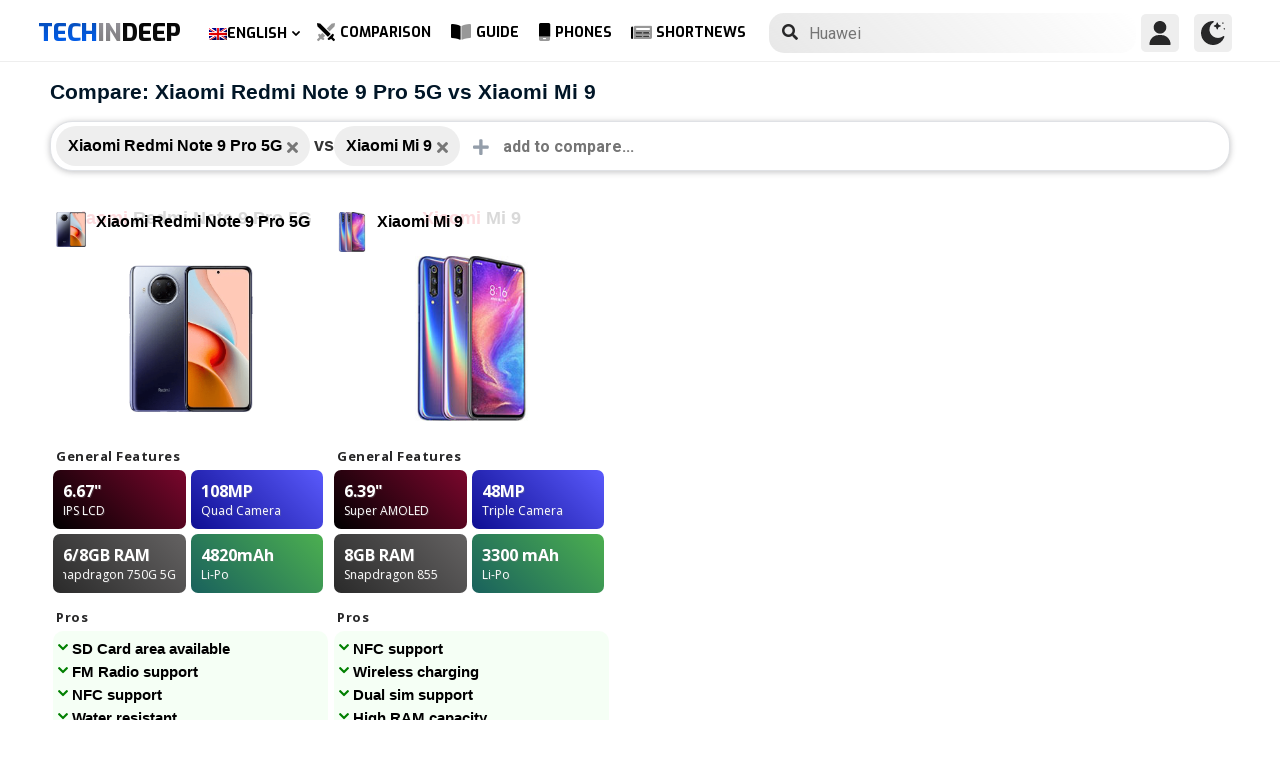

--- FILE ---
content_type: text/html; charset=UTF-8
request_url: https://www.techindeep.com/compare-phone/xiaomiredminote9pro5g,xiaomimi9
body_size: 15116
content:
<!doctype html>
<html lang="en-US" prefix="og: https://ogp.me/ns#">
<head>
	<title>Compare: Xiaomi Redmi Note 9 Pro 5G vs Xiaomi Mi 9</title><link rel="stylesheet" href="https://4a61c644.delivery.rocketcdn.me/wp-content/cache/min/1/8fad2db886495c23596d9e23f514e73d.css" media="all" data-minify="1" />
    <meta http-equiv="Content-Type" content="text/html; charset=UTF-8" />
    <meta name="viewport" content="width=device-width, minimum-scale=1.0, maximum-scale=1.0, user-scalable=no">
    <link rel="profile" href="http://gmpg.org/xfn/11" />
	<link rel="stylesheet" href="https://fonts.googleapis.com/css?family=Roboto%3A400%2C700%7COpen%20Sans%3A400%2C700%2C800%7CExo%3A700%2C800&#038;display=swap" />

    <link rel="pingback" href="https://www.techindeep.com/xmlrpc.php" />
	<link rel="stylesheet" href="https://www.techindeep.com/phones/comparestyle.min.css" />
    <link rel="alternate" hreflang="x-default" href="https://www.techindeep.com/compare-phone" />
<link rel="alternate" hreflang="hu" href="https://www.techindeep.com/hu/compare-phone" />
<link rel="alternate" hreflang="ru" href="https://www.techindeep.com/ru/compare-phone" />
<link rel="alternate" hreflang="tr" href="https://www.techindeep.com/tr/telefon-karsilastir" />
<link rel="alternate" hreflang="de" href="https://www.techindeep.com/de/handy-vergleich" />

<!-- Search Engine Optimization by Rank Math PRO - https://s.rankmath.com/home -->
<meta name="description" content="Compare mobile phones with detailed specs, user opinions and more side by side. Decide which one is better!"/>
<meta name="robots" content="follow, index, max-snippet:-1, max-video-preview:-1, max-image-preview:large"/>
<link rel="canonical" href="https://www.techindeep.com/compare-phone" />
<meta property="og:locale" content="en_US" />
<meta property="og:type" content="website" />
<meta property="og:title" content="Compare Phones (6500+) - Full Specifications and User Opinions" />
<meta property="og:description" content="Compare mobile phones with detailed specs, user opinions and more side by side. Decide which one is better!" />
<meta property="og:url" content="https://www.techindeep.com/compare-phone" />
<meta property="og:site_name" content="Tech in Deep" />
<meta property="og:updated_time" content="2020-09-03T10:36:51+00:00" />
<meta property="og:image" content="https://4a61c644.delivery.rocketcdn.me/wp-content/uploads/2020/09/playstoreheader.jpg" />
<meta property="og:image:secure_url" content="https://4a61c644.delivery.rocketcdn.me/wp-content/uploads/2020/09/playstoreheader.jpg" />
<meta property="og:image:width" content="1024" />
<meta property="og:image:height" content="500" />
<meta property="og:image:alt" content="Compare Phone" />
<meta property="og:image:type" content="image/jpeg" />
<meta property="article:published_time" content="2019-06-06T15:22:52+00:00" />
<meta property="article:modified_time" content="2020-09-03T10:36:51+00:00" />
<meta name="twitter:card" content="summary_large_image" />
<meta name="twitter:title" content="Compare Phones (6500+) - Full Specifications and User Opinions" />
<meta name="twitter:description" content="Compare mobile phones with detailed specs, user opinions and more side by side. Decide which one is better!" />
<meta name="twitter:site" content="@techindeep" />
<meta name="twitter:creator" content="@techindeep" />
<meta name="twitter:image" content="https://4a61c644.delivery.rocketcdn.me/wp-content/uploads/2020/09/playstoreheader.jpg" />
<meta name="twitter:label1" content="Time to read" />
<meta name="twitter:data1" content="Less than a minute" />
<!-- /Rank Math WordPress SEO plugin -->

<link rel='dns-prefetch' href='//ajax.googleapis.com' />
<link rel='dns-prefetch' href='//www.google.com' />
<link rel='dns-prefetch' href='//cdn.jsdelivr.net' />
<link rel='dns-prefetch' href='//4a61c644.delivery.rocketcdn.me' />
<link href='https://4a61c644.delivery.rocketcdn.me' rel='preconnect' />
<link rel="alternate" type="application/rss+xml" title="Tech in Deep &raquo; Feed" href="https://www.techindeep.com/feed" />




<style id='ez-toc-inline-css' type='text/css'>
div#ez-toc-container p.ez-toc-title {font-size: 120%;}div#ez-toc-container p.ez-toc-title {font-weight: 500;}div#ez-toc-container ul li {font-size: 95%;}
</style>

<script type='text/javascript' src='https://ajax.googleapis.com/ajax/libs/jquery/3.4.1/jquery.min.js' id='jquery-js'></script>
<script type='text/javascript' src='https://www.google.com/recaptcha/api.js' id='google-reCaptcha-js'></script>
<script data-minify="1" type='text/javascript' src='https://4a61c644.delivery.rocketcdn.me/wp-content/cache/min/1/wp-content/themes/fortid/js/jquery.validate.js?ver=1767519959' id='validate-script-js'></script>
<script type='text/javascript' id='ajax-auth-script-js-extra'>
/* <![CDATA[ */
var ajax_auth_object = {"ajaxurl":"https:\/\/www.techindeep.com\/wp-admin\/admin-ajax.php","redirecturl":"https:\/\/www.techindeep.com\/compare-phone\/xiaomiredminote9pro5g,xiaomimi9","loadingmessage":"loadnim"};
/* ]]> */
</script>
<script data-minify="1" type='text/javascript' src='https://4a61c644.delivery.rocketcdn.me/wp-content/cache/min/1/wp-content/themes/fortid/js/ajax-auth-script.js?ver=1767519959' id='ajax-auth-script-js' defer></script>
<script data-minify="1" type='text/javascript' src='https://4a61c644.delivery.rocketcdn.me/wp-content/cache/min/1/wp-content/plugins/sitepress-multilingual-cms/res/js/jquery.cookie.js?ver=1767519959' id='jquery.cookie-js'></script>
<script type='text/javascript' id='wpml-cookie-js-extra'>
/* <![CDATA[ */
var wpml_cookies = {"wp-wpml_current_language":{"value":"en","expires":1,"path":"\/"}};
var wpml_cookies = {"wp-wpml_current_language":{"value":"en","expires":1,"path":"\/"}};
/* ]]> */
</script>
<script data-minify="1" type='text/javascript' src='https://4a61c644.delivery.rocketcdn.me/wp-content/cache/min/1/wp-content/plugins/sitepress-multilingual-cms/res/js/cookies/language-cookie.js?ver=1767519959' id='wpml-cookie-js' defer></script>
<script data-minify="1" type='text/javascript' src='https://4a61c644.delivery.rocketcdn.me/wp-content/cache/min/1/wp-content/plugins/sitepress-multilingual-cms/templates/language-switchers/legacy-dropdown-click/script.js?ver=1767519959' id='wpml-legacy-dropdown-click-0-js' defer></script>
<script data-minify="1" type='text/javascript' src='https://4a61c644.delivery.rocketcdn.me/wp-content/cache/min/1/wp-content/themes/fortid/js/navigation.js?ver=1767519959' id='fortid-navigation-js' defer></script>
<script type='text/javascript' src='https://cdn.jsdelivr.net/npm/swiper@5.3.7/js/swiper.min.js' id='Swiper-js'></script>
<link rel="https://api.w.org/" href="https://www.techindeep.com/wp-json/" /><link rel="alternate" type="application/json" href="https://www.techindeep.com/wp-json/wp/v2/pages/33876" /><link rel="EditURI" type="application/rsd+xml" title="RSD" href="https://www.techindeep.com/xmlrpc.php?rsd" />
<link rel="wlwmanifest" type="application/wlwmanifest+xml" href="https://4a61c644.delivery.rocketcdn.me/wp-includes/wlwmanifest.xml" /> 
<link rel='shortlink' href='https://www.techindeep.com/?p=33876' />
<link rel="alternate" type="application/json+oembed" href="https://www.techindeep.com/wp-json/oembed/1.0/embed?url=https%3A%2F%2Fwww.techindeep.com%2Fcompare-phone" />
<link rel="alternate" type="text/xml+oembed" href="https://www.techindeep.com/wp-json/oembed/1.0/embed?url=https%3A%2F%2Fwww.techindeep.com%2Fcompare-phone&#038;format=xml" />
<meta name="generator" content="WPML ver:4.4.9 stt:1,3,23,45,53;" />
<link rel="pingback" href="https://www.techindeep.com/xmlrpc.php"><link rel="icon" href="https://4a61c644.delivery.rocketcdn.me/wp-content/uploads/2019/06/cropped-SiteIcon-3-32x32.png" sizes="32x32" />
<link rel="icon" href="https://4a61c644.delivery.rocketcdn.me/wp-content/uploads/2019/06/cropped-SiteIcon-3-192x192.png" sizes="192x192" />
<link rel="apple-touch-icon" href="https://4a61c644.delivery.rocketcdn.me/wp-content/uploads/2019/06/cropped-SiteIcon-3-180x180.png" />
<meta name="msapplication-TileImage" content="https://4a61c644.delivery.rocketcdn.me/wp-content/uploads/2019/06/cropped-SiteIcon-3-270x270.png" />
<noscript><style id="rocket-lazyload-nojs-css">.rll-youtube-player, [data-lazy-src]{display:none !important;}</style></noscript>	<script data-minify="1" src="https://4a61c644.delivery.rocketcdn.me/wp-content/cache/min/1/ui/1.12.0/jquery-ui.min.js?ver=1767519959" defer></script>
	<!-- Global site tag (gtag.js) - Google Analytics -->
<script data-no-minify="1" async src="https://4a61c644.delivery.rocketcdn.me/wp-content/cache/busting/1/gtm-721d23c5613cb3f8ec875e2e454705e4.js"></script>
<script>
  window.dataLayer = window.dataLayer || [];
  function gtag(){dataLayer.push(arguments);}
  gtag('js', new Date());

  gtag('config', 'UA-140967365-1');
</script>
</head>
<body class="page-template page-template-comparepage page-template-comparepage-php page page-id-33876 wp-custom-logo">

<div id="loginfrom" class="logforms">
	<div class="pc-close"></div>
	<form id="login" class="ajax-auth" action="login" method="post">
		<div class="padding15">
			<div class="form-header">
			<div class="h2">Login</div>
			<div class="newhere">New to here? <a id="show_signup" href="#">Create new account</a></div>			</div>
			<div class="status"></div>
			<input type="hidden" id="security" name="security" value="3c9e0968d5" /><input type="hidden" name="_wp_http_referer" value="/compare-phone/xiaomiredminote9pro5g,xiaomimi9" />  
			<label for="username">Username or E-mail</label>
			<input id="username" type="text" class="required" name="username">
			<label for="password">Password</label>
			<input id="password" type="password" class="required" name="password">
		</div>
		<input class="submit_button" type="submit" value="LOGIN">
	</form>
	<div class="social_login padding15">
		<div class="h3">Sign in with Social Media</div>
				<a class="sclgn_button login_face" rel="nofollow noopener" href="https://www.techindeep.com/login?loginSocial=facebook" data-plugin="nsl" data-action="connect" data-redirect="current" data-provider="facebook" data-popupwidth="475" data-popupheight="175">
			<i class="fontaw-facebook-f"></i>Continue with<span>Facebook</span>
		</a>
		<a class="sclgn_button login_google" rel="nofollow noopener" href="https://www.techindeep.com/login?loginSocial=google" data-plugin="nsl" data-action="connect" data-redirect="current" data-provider="google" data-popupwidth="600" data-popupheight="600">
			<i class="fontaw-google"></i>Continue with<span>Google</span>
		</a>
	</div>
	<a id="show_fgtpass" rel="nofollow noopener" href="https://www.techindeep.com/login?action=lostpassword">Forgot password?</a>
</div>

<div id="registerfrom" class="logforms">
	<div class="pc-close"></div>
	<form id="register" class="ajax-auth" action="register" method="post">
	<div class="padding15">
		<div class="form-header">
		<div class="h2">Signup</div>
		<div class="newhere">Already have an account ? <a id="show_login"  href="#">Login</a></div>		</div>	
		<div class="status"></div>
		<input type="hidden" id="signonsecurity" name="signonsecurity" value="b43b4900b9" /><input type="hidden" name="_wp_http_referer" value="/compare-phone/xiaomiredminote9pro5g,xiaomimi9" />        
		<label for="signonfullname">Your Full Name</label>
			<input id="signonfullname" type="text" name="signonfullname" class="required">		
		<label for="signonname">Username</label>
			<input id="signonname" type="text" name="signonname" class="required">
		<label for="email">E-Mail</label>
			<input id="email" type="text" class="required email" name="email">
		<label for="signonpassword">Password</label>
			<input id="signonpassword" type="password" class="required" name="signonpassword" >
		<label for="password2">Confirm Password</label>
			<input type="password" id="password2" class="required" name="password2">
		<div class="g-recaptcha" data-sitekey="6LegbLgUAAAAABeTvFV3h_QyeHBvTLD1uNjGpL6-"></div>
	</div>
		<input class="submit_button" type="submit" value="Signup">  
	</form>
	<div class="social_login padding15">
		<div class="h3">Sign up with Social Media</div>
				<a class="sclgn_button login_face" rel="nofollow noopener" href="https://www.techindeep.com/login?loginSocial=facebook" data-plugin="nsl" data-action="connect" data-redirect="current" data-provider="facebook" data-popupwidth="475" data-popupheight="175">
			<i class="fontaw-facebook-f"></i>Continue with<span>Facebook</span>
		</a>
		<a class="sclgn_button login_google" rel="nofollow noopener" href="https://www.techindeep.com/login?loginSocial=google" data-plugin="nsl" data-action="connect" data-redirect="current" data-provider="google" data-popupwidth="600" data-popupheight="600">
			<i class="fontaw-google"></i>Continue with<span>Google</span>
		</a>
	</div>	
</div>

<div id="page" class="site">
	<header id="masthead" class="site-header">
	  <div class="container">
		  <div class="cont-left">
			<!--<div href="#" class="canvas_toggle"><i class="fontaw-bars"></i></div>-->
				<div class="site-branding">
									<a href="https://www.techindeep.com/" class="custom-logo-link" rel="home">
						<div id="site_logo"><span>TECH </span><span>IN </span><span>DEEP </span></div>
					</a>
									</div><!-- .site-branding -->
			</div>
			<nav id="site-navigation" class="main-navigation">
				<ul id="primary-menu" class="menu"><li id="menu-item-wpml-ls-32-en" class="menu-item wpml-ls-slot-32 wpml-ls-item wpml-ls-item-en wpml-ls-current-language wpml-ls-menu-item wpml-ls-first-item menu-item-type-wpml_ls_menu_item menu-item-object-wpml_ls_menu_item menu-item-has-children menu-item-wpml-ls-32-en"><a title="English" href="https://www.techindeep.com/compare-phone"><img width="18" height="12" class="wpml-ls-flag" src="data:image/svg+xml,%3Csvg%20xmlns='http://www.w3.org/2000/svg'%20viewBox='0%200%2018%2012'%3E%3C/svg%3E" alt="" data-lazy-src="https://4a61c644.delivery.rocketcdn.me/wp-content/plugins/sitepress-multilingual-cms/res/flags/en.png"><noscript><img width="18" height="12" class="wpml-ls-flag" src="https://4a61c644.delivery.rocketcdn.me/wp-content/plugins/sitepress-multilingual-cms/res/flags/en.png" alt=""></noscript><span class="wpml-ls-native" lang="en">English</span></a>
<ul class="sub-menu">
	<li id="menu-item-wpml-ls-32-hu" class="menu-item wpml-ls-slot-32 wpml-ls-item wpml-ls-item-hu wpml-ls-menu-item menu-item-type-wpml_ls_menu_item menu-item-object-wpml_ls_menu_item menu-item-wpml-ls-32-hu"><a title="Magyar" href="https://www.techindeep.com/hu/compare-phone"><img width="18" height="12" class="wpml-ls-flag" src="data:image/svg+xml,%3Csvg%20xmlns='http://www.w3.org/2000/svg'%20viewBox='0%200%2018%2012'%3E%3C/svg%3E" alt="" data-lazy-src="https://4a61c644.delivery.rocketcdn.me/wp-content/plugins/sitepress-multilingual-cms/res/flags/hu.png"><noscript><img width="18" height="12" class="wpml-ls-flag" src="https://4a61c644.delivery.rocketcdn.me/wp-content/plugins/sitepress-multilingual-cms/res/flags/hu.png" alt=""></noscript><span class="wpml-ls-native" lang="hu">Magyar</span></a></li>
	<li id="menu-item-wpml-ls-32-ru" class="menu-item wpml-ls-slot-32 wpml-ls-item wpml-ls-item-ru wpml-ls-menu-item menu-item-type-wpml_ls_menu_item menu-item-object-wpml_ls_menu_item menu-item-wpml-ls-32-ru"><a title="Русский" href="https://www.techindeep.com/ru/compare-phone"><img width="18" height="12" class="wpml-ls-flag" src="data:image/svg+xml,%3Csvg%20xmlns='http://www.w3.org/2000/svg'%20viewBox='0%200%2018%2012'%3E%3C/svg%3E" alt="" data-lazy-src="https://4a61c644.delivery.rocketcdn.me/wp-content/plugins/sitepress-multilingual-cms/res/flags/ru.png"><noscript><img width="18" height="12" class="wpml-ls-flag" src="https://4a61c644.delivery.rocketcdn.me/wp-content/plugins/sitepress-multilingual-cms/res/flags/ru.png" alt=""></noscript><span class="wpml-ls-native" lang="ru">Русский</span></a></li>
	<li id="menu-item-wpml-ls-32-tr" class="menu-item wpml-ls-slot-32 wpml-ls-item wpml-ls-item-tr wpml-ls-menu-item menu-item-type-wpml_ls_menu_item menu-item-object-wpml_ls_menu_item menu-item-wpml-ls-32-tr"><a title="Türkçe" href="https://www.techindeep.com/tr/telefon-karsilastir"><img width="18" height="12" class="wpml-ls-flag" src="data:image/svg+xml,%3Csvg%20xmlns='http://www.w3.org/2000/svg'%20viewBox='0%200%2018%2012'%3E%3C/svg%3E" alt="" data-lazy-src="https://4a61c644.delivery.rocketcdn.me/wp-content/plugins/sitepress-multilingual-cms/res/flags/tr.png"><noscript><img width="18" height="12" class="wpml-ls-flag" src="https://4a61c644.delivery.rocketcdn.me/wp-content/plugins/sitepress-multilingual-cms/res/flags/tr.png" alt=""></noscript><span class="wpml-ls-native" lang="tr">Türkçe</span></a></li>
	<li id="menu-item-wpml-ls-32-de" class="menu-item wpml-ls-slot-32 wpml-ls-item wpml-ls-item-de wpml-ls-menu-item wpml-ls-last-item menu-item-type-wpml_ls_menu_item menu-item-object-wpml_ls_menu_item menu-item-wpml-ls-32-de"><a title="Deutsch" href="https://www.techindeep.com/de/handy-vergleich"><img width="18" height="12" class="wpml-ls-flag" src="data:image/svg+xml,%3Csvg%20xmlns='http://www.w3.org/2000/svg'%20viewBox='0%200%2018%2012'%3E%3C/svg%3E" alt="" data-lazy-src="https://4a61c644.delivery.rocketcdn.me/wp-content/plugins/sitepress-multilingual-cms/res/flags/de.png"><noscript><img width="18" height="12" class="wpml-ls-flag" src="https://4a61c644.delivery.rocketcdn.me/wp-content/plugins/sitepress-multilingual-cms/res/flags/de.png" alt=""></noscript><span class="wpml-ls-native" lang="de">Deutsch</span></a></li>
</ul>
</li>
<li id="menu-item-52222" class="menu-item menu-item-type-post_type menu-item-object-page current-menu-item page_item page-item-33876 current_page_item menu-item-52222"><a href="https://www.techindeep.com/compare-phone" aria-current="page"><i class="fontaw-swords"></i>Comparison</a></li>
<li id="menu-item-51870" class="menu-item menu-item-type-post_type menu-item-object-page menu-item-51870"><a href="https://www.techindeep.com/guide"><i class="fontaw-book-open"></i>Guide</a></li>
<li id="menu-item-52221" class="menu-item menu-item-type-post_type menu-item-object-page menu-item-52221"><a href="https://www.techindeep.com/all-devices"><i class="fontaw-mobile-android"></i>Phones</a></li>
<li id="menu-item-52577" class="menu-item menu-item-type-post_type menu-item-object-page menu-item-52577"><a href="https://www.techindeep.com/shortnews"><i class="fontaw-newspaper"></i>ShortNews</a></li>
</ul>			</nav>
			<form role="search" method="get" id="searchform" action="https://www.techindeep.com/" ><input class="search_input" autocomplete="off" tabindex="0" type="text" placeholder="Search in Techindeep..." value="" name="s" /><button type="submit" id="searchsubmit" value=""><i class="fontaw-search"></i><div class="loading displaynone"></div></button>			</form>		
			<div class="cont-right">
				<nav id="seac-nav" class="main-navigation">
										<li id="menu-item-account" class="menu-item menu-item-type-custom menu-item-object-custom">
						<div class="login_button notonline" id="show_login">
							<svg xmlns="http://www.w3.org/2000/svg" viewBox="0 0 512 512"><path d="M256 0c-74.439 0-135 60.561-135 135s60.561 135 135 135 135-60.561 135-135S330.439 0 256 0zM423.966 358.195C387.006 320.667 338.009 300 286 300h-60c-52.008 0-101.006 20.667-137.966 58.195C51.255 395.539 31 444.833 31 497c0 8.284 6.716 15 15 15h420c8.284 0 15-6.716 15-15 0-52.167-20.255-101.461-57.034-138.805z"/></svg>
						</div>
					</li>
										<div id="darkmo" class=""><svg xmlns="http://www.w3.org/2000/svg" viewBox="0 0 512 512"><circle cx="467" cy="45" r="15"/><circle cx="497" cy="166" r="15"/><path d="M257 512c109.336 0 206.353-70.668 241.421-174.35 2.139-6.313-.161-13.286-5.625-17.109-5.449-3.794-12.788-3.56-18.003.63C442.464 347.23 403.455 361 362 361c-99.258 0-181-80.742-181-180 0-62.065 32.509-119.989 85.302-153.256 5.654-3.56 7.617-10.459 5.757-16.875C270.213 4.453 263.68 0 257 0 116.39 0 0 115.39 0 256s116.39 256 257 256z"/><path d="M287 121c24.814 0 45 20.186 45 45 0 8.291 6.709 15 15 15s15-6.709 15-15c0-24.814 20.186-45 45-45 8.291 0 15-6.709 15-15s-6.709-15-15-15c-24.814 0-45-21.186-45-46 0-8.291-6.709-15-15-15s-15 6.709-15 15c0 24.814-20.186 46-45 46-8.291 0-15 6.709-15 15s6.709 15 15 15z"/></svg></div>
				</nav>
			</div>
	 </div>
	</header><!-- #masthead -->
	<div class="tid_search_result search_hide">
		<div class="phoneresultarea">
			<span class="topdesc">Phone Specifications</span>
			<div class="phoneresult"></div> 
		</div>
	</div>
	<div class="tid_bg_overlay" id="bg_search"></div>
	<div id="content" class="site-content">
<div id="primary" class="container">
	<main id="main" class="site-main">
	<script type="text/javascript">
		$(document).ready(function(){
			$('#comparisoninput1').on("keyup input", function(){
				var inputVal = $(this).val();
				var linknow = "/compare-phone/xiaomiredminote9pro5g,xiaomimi9"; 
				var tmmi = "";
				
				var resultDropdown = $(this).siblings(".result");
				if(inputVal.length){ //https://www.techindeep.com/phones/cbackend-search.php https://localhost/tid/phones/cbackend-search.php
					$.get("https://www.techindeep.com/phones/cbackend-search.php", {term: inputVal, term2: linknow,tmmi:tmmi}).done(function(data){
						$("#bg_search").addClass("bg_overlay_active");
						$(".comparison-search").addClass("anim");
						resultDropdown.html(data);
					});
				} else{
					resultDropdown.empty();
				}
			});
			
			$(document).on("click", ".result a", function(){
				$(this).parents(".resultout").find('input[type="text"]').val($(this).text());
				$(this).parent(".result").empty();
			});
		});
	</script>
<div id="comparisons-page">
<h1 class="page-title">Compare: Xiaomi Redmi Note 9 Pro 5G vs Xiaomi Mi 9</h1>
<div class="comparison-search">
	<ul class="comparison-search-devices">
		<li class="item"><span class="title">Xiaomi Redmi Note 9 Pro 5G</span><a href="https://www.techindeep.com/compare-phone/xiaomimi9"><i class="fontaw-times"></i></a></li><div class="vsSeparator" id="vsfirtst"><span>vs</span></div><li class="item"><span class="title">Xiaomi Mi 9</span><a href="https://www.techindeep.com/compare-phone/xiaomiredminote9pro5g"><i class="fontaw-times"></i></a></li><div class="vsSeparator" id="vsfirtst"><span>vs</span></div>	</ul>
		<div class="resultout">
		<i class="fontaw-plus"></i>
		<input class="comparison-input" id="comparisoninput1" type="text" placeholder="add to compare..." ></input>
		<div class="result"></div>
	</div>
   </div>

<div class="comparisons-tables">
      <div id="basics">
            <div class="c-table swiper-container">
               <div class="c-row row-devices swiper-wrapper" id="nothover">
									<div class="c-cell swiper-slide">
					<div class="dvc">
						<a href="https://www.techindeep.com/xiaomi-redmi-note-9-pro-5g" target="_blank">
							<img alt="Xiaomi Redmi Note 9 Pro 5G" title="Xiaomi Redmi Note 9 Pro 5G" src="data:image/svg+xml,%3Csvg%20xmlns='http://www.w3.org/2000/svg'%20viewBox='0%200%200%200'%3E%3C/svg%3E" class="main-photo" data-lazy-src="https://techindeep.com/phones/devicephotos/xiaomi-redmi-note9-pro.png" /><noscript><img alt="Xiaomi Redmi Note 9 Pro 5G" title="Xiaomi Redmi Note 9 Pro 5G" src="https://techindeep.com/phones/devicephotos/xiaomi-redmi-note9-pro.png" class="main-photo" /></noscript> 
							<span class="title">Xiaomi Redmi Note 9 Pro 5G</span>
						</a>		   
					</div>
						<div class="block devicetop">
						<a href="https://www.techindeep.com/xiaomi-redmi-note-9-pro-5g" target="_blank">
							<span class="title"><span class="brand">Xiaomi</span>Redmi Note 9 Pro 5G</span>
							<img alt="Xiaomi Redmi Note 9 Pro 5G" title="Xiaomi Redmi Note 9 Pro 5G" src="data:image/svg+xml,%3Csvg%20xmlns='http://www.w3.org/2000/svg'%20viewBox='0%200%200%200'%3E%3C/svg%3E" class="main-photo" data-lazy-src="https://techindeep.com/phones/devicephotos/xiaomi-redmi-note9-pro.png" /><noscript><img alt="Xiaomi Redmi Note 9 Pro 5G" title="Xiaomi Redmi Note 9 Pro 5G" src="https://techindeep.com/phones/devicephotos/xiaomi-redmi-note9-pro.png" class="main-photo" /></noscript> 
						</a>
						</div>
						 <div class="block spotlight">
						  <div class="c-cell cell-name swiper-no-swiping">General Features</div>
						  <ul class="specs-spotlight-features">
							 <li id="display1">
								<div class="p-5">
								   <strong class="accent"><span class="hinfotop">6.67"</span></strong>
								   <div class="hinfobottom">IPS LCD</div>
								</div>
							 </li>
							 <li id="display2">
								<div class="p-5">
								   <strong class="accent accent-camera"><span class="hinfotop">108MP</span></strong>
								   <div class="hinfobottom" style="text-transform: capitalize;">Quad Camera</div>
								</div>
							 </li>
							 <li id="display3">
								<div class="p-5">
								   <strong class="accent accent-expansion"><span class="hinfotop">6/8GB</span><span> RAM</span></strong>
								   <div class="hinfobottom">Snapdragon 750G 5G</div>
								</div>
							 </li>
							 <li id="display4">
								<div class="p-5">
								   <strong class="accent accent-battery"><span class="hinfotop">4820</span><span>mAh</span></strong>
								   <div class="hinfobottom">Li-Po</div>
								</div>
							 </li>
						  </ul>
					   </div>						
						<div class="block conspros">
							<div class="c-cell cell-name">Pros</div>
							<li class="c-cell swiper-no-swiping" id="displaycons">
								<div class="consfont">SD Card area available</div>
								<div class="consfont">FM Radio support</div>
								<div class="consfont">NFC support</div>
								<div class="consfont">Water resistant</div>
							</li>
							<div class="c-cell cell-name">Cons</div>
							<li class="c-cell swiper-no-swiping" id="displayprons">
								<div class="prosfont"></div>
								<div class="prosfont"></div>
								<div class="prosfont"></div>
								<div class="prosfont"></div>
							 </li>
						 </div>
						<div class="block buttons" data-value="Xiaomi Redmi Note 9 Pro 5G">
							<a class="tbutton" href="https://www.techindeep.com/xiaomi-redmi-note-9-pro-5g" target="_blank"><i class="fontaw-image"></i>Photos</a>
							<a class="tbutton" href="https://www.techindeep.com/xiaomi-redmi-note-9-pro-5g" target="_blank"><i class="fontaw-comment-lines"></i>Comments</a>
							<div class="tbutton" id="youtube"><i class="fontaw-youtube"></i>Reviews</div>
						</div>
						<div class="block specs">
							<div class="c-row">
							   <div class="c-cell cell-name swiper-no-swiping">Brand</div>
							   <div class="c-cell swiper-no-swiping" id="dd1">Xiaomi</div>
							</div>
							<div class="c-row">
							   <div class="c-cell cell-name swiper-no-swiping">Announced</div>
							   <div class="c-cell swiper-no-swiping" id="dd1">2020, November 26</div>
							</div>
							<div class="c-row">
							   <div class="c-cell cell-name swiper-no-swiping">Release Date</div>
							   <div class="c-cell swiper-no-swiping" id="dd1">2020, December 01</div>
							</div>
							<div class="c-row">
								<div class="c-cell cell-name swiper-no-swiping">Status</div>
								<div class="c-cell swiper-no-swiping" id="dd1">Coming soon</div>
							</div>
							<div class="c-row">
								<div class="c-cell cell-name swiper-no-swiping">Out Price</div>
								<div class="c-cell swiper-no-swiping" id="dd1">About 200 EUR</div>
							</div>
							<div class="rowbaslik">Display </div>
							<div class="c-row">
							   <div class="c-cell cell-name swiper-no-swiping">Type</div>
								<div class="c-cell swiper-no-swiping" id="dd1">IPS LCD</div>
							</div>
							<div class="c-row">
							   <div class="c-cell cell-name swiper-no-swiping">Aspect Ratio and PPI</div>
							   <div class="c-cell swiper-no-swiping" id="dd1">20:9 ratio - 395 ppi density</div>
							</div>
							<div class="c-row">
							   <div class="c-cell cell-name swiper-no-swiping">Size</div>
							   <div class="c-cell swiper-no-swiping" id="dd1">6.67 inches, 107.4 cm<sup>2</sup> (~84.6% screen-to-body ratio)</div>
							</div>
							<div class="c-row">
							   <div class="c-cell cell-name swiper-no-swiping">Resolution</div>
							   <div class="c-cell swiper-no-swiping" id="dd1">1080 x 2400 pixels</div>
							</div>
							<div class="c-row">
							   <div class="c-cell cell-name swiper-no-swiping">Peak brightness (nit)</div>
							   <div class="c-cell swiper-no-swiping" id="dd1"></div>
							</div>
							<div class="c-row">
							   <div class="c-cell cell-name swiper-no-swiping">Protection</div>
							   <div class="c-cell swiper-no-swiping" id="dd1">Corning Gorilla Glass 5</div>
							</div>
							<div class="c-row">
							   <div class="c-cell cell-name swiper-no-swiping">Features</div>
							   <div class="c-cell swiper-no-swiping" id="dd1"></div>
							</div>
							<div class="rowbaslik">BODY </div>
							<div class="c-row">
							   <div class="c-cell cell-name swiper-no-swiping">Colors</div>
							   <div class="c-cell swiper-no-swiping" id="dd1"><div class="color-sep color_gray"><div class="color-circle"></div> Gray</div><div class="color-sep color_blue"><div class="color-circle"></div>  Blue</div><div class="color-sep color_red/mint"><div class="color-circle"></div>  Red/Mint</div></div>
							</div>			
							<div class="c-row">
							   <div class="c-cell cell-name swiper-no-swiping">Dimensions</div>
							   <div class="c-cell swiper-no-swiping" id="dd1">165.4 <span>•</span> 76.8 <span>•</span> 9 mm (6.51 <span>•</span> 3.02 <span>•</span> 0.35 in)</div>
							</div>
							<div class="c-row">
							   <div class="c-cell cell-name swiper-no-swiping">Weight</div>
							   <div class="c-cell swiper-no-swiping" id="dd1">215 gr (7.58 oz)</div>
							</div>
							<div class="c-row">
							   <div class="c-cell cell-name swiper-no-swiping">Material</div>
							   <div class="c-cell swiper-no-swiping" id="dd1">Glass front (Gorilla Glass 5), glass back (Gorilla Glass 5)</div>
							</div>			
							<div class="c-row">
							   <div class="c-cell cell-name swiper-no-swiping">Certification</div>
							   <div class="c-cell swiper-no-swiping" id="dd1">IP53</div>
							</div>			
							<div class="c-row">
							   <div class="c-cell cell-name swiper-no-swiping">Waterproof</div>
							   <div class="c-cell swiper-no-swiping" id="dd1">Yes</div>
							</div>
							<div class="c-row">
							   <div class="c-cell cell-name swiper-no-swiping">Sensors</div>
							   <div class="c-cell swiper-no-swiping" id="dd1">Fingerprint (side-mounted), accelerometer, gyro, proximity, compass</div>
							</div>
							<div class="c-row">
							   <div class="c-cell cell-name swiper-no-swiping">3.5mm Jack</div>
							   <div class="c-cell swiper-no-swiping" id="dd1">Yes</div>
							</div>
							<div class="c-row">
							   <div class="c-cell cell-name swiper-no-swiping">NFC</div>
							   <div class="c-cell swiper-no-swiping" id="dd1">Yes</div>
							</div>
							<div class="c-row">
							   <div class="c-cell cell-name swiper-no-swiping">Infrared</div>
							   <div class="c-cell swiper-no-swiping" id="dd1">Yes</div>
							</div>
							<div class="c-row">
							   <div class="c-cell cell-name swiper-no-swiping">USB Type</div>
							   <div class="c-cell swiper-no-swiping" id="dd1">USB Type-C 2.0</div>
							</div>
							<div class="c-row">
							   <div class="c-cell cell-name swiper-no-swiping">Loudspeaker Loudness (dB)</div>
							   <div class="c-cell swiper-no-swiping" id="dd1"></div>
							</div>
							<div class="rowbaslik">PLATFORM </div>
							<div class="c-row">
							   <div class="c-cell cell-name swiper-no-swiping">Chipset</div>
							   <div class="c-cell swiper-no-swiping" id="dd1">Qualcomm Snapdragon 750G 5G (SM7225)</div>
							</div>
							<div class="c-row">
							   <div class="c-cell cell-name swiper-no-swiping">CPU</div>
							   <div class="c-cell swiper-no-swiping" id="dd1">Octa-core (2x2.2 GHz Kryo 570 &amp; 6x1.8 GHz Kryo 570)</div>
							</div>
							<div class="c-row">
							   <div class="c-cell cell-name swiper-no-swiping">Bits</div>
							   <div class="c-cell swiper-no-swiping" id="dd1"></div>
							</div>
							<div class="c-row">
							   <div class="c-cell cell-name swiper-no-swiping">Cores</div>
							   <div class="c-cell swiper-no-swiping" id="dd1">8 Core</div>
							</div>
							<div class="c-row">
							   <div class="c-cell cell-name swiper-no-swiping">Process technology</div>
							   <div class="c-cell swiper-no-swiping" id="dd1">8 nm</div>
							</div>
							<div class="c-row">
							   <div class="c-cell cell-name swiper-no-swiping">GPU</div>
							   <div class="c-cell swiper-no-swiping" id="dd1">Adreno 619</div>
							</div>
							<div class="c-row">
							   <div class="c-cell cell-name swiper-no-swiping">GPU Cores</div>
							   <div class="c-cell swiper-no-swiping" id="dd1"></div>
							</div>
							<div class="c-row">
							   <div class="c-cell cell-name swiper-no-swiping">GPU Frequency</div>
							   <div class="c-cell swiper-no-swiping" id="dd1"></div>
							</div>
							<div class="c-row">
							   <div class="c-cell cell-name swiper-no-swiping">OS</div>
							   <div class="c-cell swiper-no-swiping" id="dd1">Android 10, MIUI 12</div>
							</div>
							<div class="rowbaslik">MEMORY</div>
							<div class="c-row">
							   <div class="c-cell cell-name swiper-no-swiping">RAM Capacity</div>
							   <div class="c-cell swiper-no-swiping" id="dd1">6GB / 8GB RAM</div>
							</div>
							<div class="c-row">
							   <div class="c-cell cell-name swiper-no-swiping">RAM Type</div>
							   <div class="c-cell swiper-no-swiping" id="dd1"></div>
							</div>
							<div class="c-row">
							   <div class="c-cell cell-name swiper-no-swiping">Storage</div>
							   <div class="c-cell swiper-no-swiping" id="dd1">128GB / 256GB ROM</div>
							</div>
							<div class="c-row">
							   <div class="c-cell cell-name swiper-no-swiping">SD Card Slot</div>
							   <div class="c-cell swiper-no-swiping" id="dd1">microSDXC (uses shared SIM slot)</div>
							</div>
							<div class="rowbaslik" id="bbattery">PERFORMANCE SCORES</div>
							<div class="c-row">
							   <div class="c-cell cell-name swiper-no-swiping">Antutu Score</div>
							   <div class="c-cell swiper-no-swiping" id="dd1">
								<div class="antutu-score">
										<div class="ant-main">
										   <div class="ant-score" id="cdd1">351.000</div>
										   <div class="ant-group">
											  <div class="ant-typetop">Antutu</div>
											  <div class="ant-type">v8</div>
										   </div>
										  <span class="mini-help"><span class="mini-helptext">The result may not show the exact score. The overall score is close to this.</span></span>
										</div>
									</div>
								</div>
							</div>
							<div class="c-row">
							   <div class="c-cell cell-name swiper-no-swiping">Geek Bench Score</div>
							   <div class="c-cell swiper-no-swiping" id="dd1">
									<div class="geekbench-score">
										<div class="gkbnch-main">
										   <div class="gkbnch-score" id="cdd1"></div>
										   <div class="gkbnch-group">
											  <div class="gkbnch-typetop">GeekBench</div>
											  <div class="gkbnch-type">Single Score</div>
										   </div>
										</div>
																			 </div>
							   </div>
							</div>
							<div class="rowbaslik">BATTERY</div>
							<div class="c-row">
							   <div class="c-cell cell-name swiper-no-swiping">Capacity</div>
							   <div class="c-cell swiper-no-swiping" id="dd1">4820</div>
							</div>
							<div class="c-row">
							   <div class="c-cell cell-name swiper-no-swiping">Type</div>
							   <div class="c-cell swiper-no-swiping" id="dd1">Li-Po</div>
							</div>
							<div class="c-row">
							   <div class="c-cell cell-name swiper-no-swiping">Quick Charge Technology</div>
							   <div class="c-cell swiper-no-swiping" id="dd1"></div>
							</div>
							<div class="c-row">
							   <div class="c-cell cell-name swiper-no-swiping">Video Playback Time</div>
							   <div class="c-cell swiper-no-swiping" id="dd1"></div>
							</div>
							<div class="c-row">
							   <div class="c-cell cell-name swiper-no-swiping">Fast Charging</div>
							   <div class="c-cell swiper-no-swiping" id="dd1">33W</div>
							</div>
							<div class="c-row">
							   <div class="c-cell cell-name swiper-no-swiping">Wireless Charging</div>
							   <div class="c-cell swiper-no-swiping" id="dd1">No</div>
							</div>
							<div class="rowbaslik">Main Camera</div>
						  <div class="cam_baslik"><i class="fontaw-camera"></i>First Camera</div>
							   <div class="c-row">
								  <div class="c-cell cell-name swiper-no-swiping">Resolution</div>
								  <div class="c-cell swiper-no-swiping" id="dd1">108 MP</div>
							   </div>			  
							   <div class="c-row">
								  <div class="c-cell cell-name swiper-no-swiping">Sensor</div>
								  <div class="c-cell swiper-no-swiping" id="dd1">Samsung S5KHM2</div>
							   </div>
							   <div class="c-row">
								  <div class="c-cell cell-name swiper-no-swiping">Aperture</div>
								  <div class="c-cell swiper-no-swiping" id="dd1">f/1.8</div>
							   </div>
							   <div class="c-row">
								  <div class="c-cell cell-name swiper-no-swiping">Pixel Size</div>
								  <div class="c-cell swiper-no-swiping" id="dd1">0.7µm</div>
							   </div>				   
							   <div class="c-row">
								  <div class="c-cell cell-name swiper-no-swiping">Sensor Size</div>
								  <div class="c-cell swiper-no-swiping" id="dd1">1/1.52"</div>
							   </div>
							   <div class="c-row">
								  <div class="c-cell cell-name swiper-no-swiping">Optical Zoom</div>
								  <div class="c-cell swiper-no-swiping" id="dd1"></div>
							   </div>
							   <div class="c-row">
								  <div class="c-cell cell-name swiper-no-swiping">Lens</div>
								  <div class="c-cell swiper-no-swiping" id="dd1">26mm (wide)</div>
							   </div>				   
							   <div class="c-row">
								  <div class="c-cell cell-name swiper-no-swiping">Extra</div>
								  <div class="c-cell swiper-no-swiping" id="dd1">PDAF</div>
							   </div>
						  <div class="cam_baslik"><i class="fontaw-camera"></i>Second Camera</div>
							   <div class="c-row">
								  <div class="c-cell cell-name swiper-no-swiping">Resolution</div>
								  <div class="c-cell swiper-no-swiping" id="dd1">8 MP</div>
							   </div>			  
							   <div class="c-row">
								  <div class="c-cell cell-name swiper-no-swiping">Sensor</div>
								  <div class="c-cell swiper-no-swiping" id="dd1">Omnivision OV8856</div>
							   </div>
							   <div class="c-row">
								  <div class="c-cell cell-name swiper-no-swiping">Aperture</div>
								  <div class="c-cell swiper-no-swiping" id="dd1">f/2.2</div>
							   </div>
							   <div class="c-row">
								  <div class="c-cell cell-name swiper-no-swiping">Pixel Size</div>
								  <div class="c-cell swiper-no-swiping" id="dd1">1.12µm</div>
							   </div>
							   <div class="c-row">
								  <div class="c-cell cell-name swiper-no-swiping">Sensor Size</div>
								  <div class="c-cell swiper-no-swiping" id="dd1">1/4.0"</div>
							   </div>
							   <div class="c-row">
								  <div class="c-cell cell-name swiper-no-swiping">Optical Zoom</div>
								  <div class="c-cell swiper-no-swiping" id="dd1"></div>
							   </div>
							   <div class="c-row">
								  <div class="c-cell cell-name swiper-no-swiping">Lens</div>
								  <div class="c-cell swiper-no-swiping" id="dd1">118? (ultrawide)</div>
							   </div>				   
							   <div class="c-row">
								  <div class="c-cell cell-name swiper-no-swiping">Extra</div>
								  <div class="c-cell swiper-no-swiping" id="dd1"></div>
							   </div>
						  <div class="cam_baslik"><i class="fontaw-camera"></i>Third Camera</div>
							   <div class="c-row">
								  <div class="c-cell cell-name swiper-no-swiping">Resolution</div>
								  <div class="c-cell swiper-no-swiping" id="dd1">2 MP</div>
							   </div>			  
							   <div class="c-row">
								  <div class="c-cell cell-name swiper-no-swiping">Sensor</div>
								  <div class="c-cell swiper-no-swiping" id="dd1">Omnivision OV02B10</div>
							   </div>
							   <div class="c-row">
								  <div class="c-cell cell-name swiper-no-swiping">Aperture</div>
								  <div class="c-cell swiper-no-swiping" id="dd1">f/2.4</div>
							   </div>
							   <div class="c-row">
								  <div class="c-cell cell-name swiper-no-swiping">Pixel Size</div>
								  <div class="c-cell swiper-no-swiping" id="dd1"></div>
							   </div>
							   <div class="c-row">
								  <div class="c-cell cell-name swiper-no-swiping">Sensor Size</div>
								  <div class="c-cell swiper-no-swiping" id="dd1"></div>
							   </div>
							   <div class="c-row">
								  <div class="c-cell cell-name swiper-no-swiping">Optical Zoom</div>
								  <div class="c-cell swiper-no-swiping" id="dd1"></div>
							   </div>
							   <div class="c-row">
								  <div class="c-cell cell-name swiper-no-swiping">Lens</div>
								  <div class="c-cell swiper-no-swiping" id="dd1">Macro</div>
							   </div>				   
							   <div class="c-row">
								  <div class="c-cell cell-name swiper-no-swiping">Extra</div>
								  <div class="c-cell swiper-no-swiping" id="dd1"></div>
							   </div>
						  <div class="cam_baslik"><i class="fontaw-camera"></i>Fourth Camera</div>
							   <div class="c-row">
								  <div class="c-cell cell-name swiper-no-swiping">Resolution</div>
								  <div class="c-cell swiper-no-swiping" id="dd1">2 MP</div>
							   </div>			  
							   <div class="c-row">
								  <div class="c-cell cell-name swiper-no-swiping">Sensor</div>
								  <div class="c-cell swiper-no-swiping" id="dd1">Hynix HI-259</div>
							   </div>
							   <div class="c-row">
								  <div class="c-cell cell-name swiper-no-swiping">Aperture</div>
								  <div class="c-cell swiper-no-swiping" id="dd1">f/2.4</div>
							   </div>
							   <div class="c-row">
								  <div class="c-cell cell-name swiper-no-swiping">Pixel Size</div>
								  <div class="c-cell swiper-no-swiping" id="dd1"></div>
							   </div>
							   <div class="c-row">
								  <div class="c-cell cell-name swiper-no-swiping">Sensor Size</div>
								  <div class="c-cell swiper-no-swiping" id="dd1"></div>
							   </div>
							   <div class="c-row">
								  <div class="c-cell cell-name swiper-no-swiping">Optical Zoom</div>
								  <div class="c-cell swiper-no-swiping" id="dd1"></div>
							   </div>
							   <div class="c-row">
								  <div class="c-cell cell-name swiper-no-swiping">Lens</div>
								  <div class="c-cell swiper-no-swiping" id="dd1">Depth</div>
							   </div>				   
							   <div class="c-row">
								  <div class="c-cell cell-name swiper-no-swiping">Extra</div>
								  <div class="c-cell swiper-no-swiping" id="dd1"></div>
							   </div>
						  <div class="cam_baslik"><i class="fontaw-camera"></i>Fifth Camera</div>
							   <div class="c-row">
								  <div class="c-cell cell-name swiper-no-swiping">Resolution</div>
								  <div class="c-cell swiper-no-swiping" id="dd1"></div>
							   </div>			  
							   <div class="c-row">
								  <div class="c-cell cell-name swiper-no-swiping">Sensor</div>
								  <div class="c-cell swiper-no-swiping" id="dd1"></div>
							   </div>
							   <div class="c-row">
								  <div class="c-cell cell-name swiper-no-swiping">Aperture</div>
								  <div class="c-cell swiper-no-swiping" id="dd1"></div>
							   </div>
							   <div class="c-row">
								  <div class="c-cell cell-name swiper-no-swiping">Pixel Size</div>
								  <div class="c-cell swiper-no-swiping" id="dd1"></div>
							   </div>
							   <div class="c-row">
								  <div class="c-cell cell-name swiper-no-swiping">Sensor Size</div>
								  <div class="c-cell swiper-no-swiping" id="dd1"></div>
							   </div>
							   <div class="c-row">
								  <div class="c-cell cell-name swiper-no-swiping">Optical Zoom</div>
								  <div class="c-cell swiper-no-swiping" id="dd1"></div>
							   </div>
							   <div class="c-row">
								  <div class="c-cell cell-name swiper-no-swiping">Lens</div>
								  <div class="c-cell swiper-no-swiping" id="dd1"></div>
							   </div>				   
							   <div class="c-row">
								  <div class="c-cell cell-name swiper-no-swiping">Extra</div>
								  <div class="c-cell swiper-no-swiping" id="dd1"></div>
							   </div>
						  <div class="cam_baslik"><i class="fontaw-camera"></i>Sixth Camera</div>
							   <div class="c-row">
								  <div class="c-cell cell-name swiper-no-swiping">Resolution</div>
								  <div class="c-cell swiper-no-swiping" id="dd1"></div>
							   </div>			  
							   <div class="c-row">
								  <div class="c-cell cell-name swiper-no-swiping">Sensor</div>
								  <div class="c-cell swiper-no-swiping" id="dd1"></div>
							   </div>
							   <div class="c-row">
								  <div class="c-cell cell-name swiper-no-swiping">Aperture</div>
								  <div class="c-cell swiper-no-swiping" id="dd1"></div>
							   </div>
							   <div class="c-row">
								  <div class="c-cell cell-name swiper-no-swiping">Pixel Size</div>
								  <div class="c-cell swiper-no-swiping" id="dd1"></div>
							   </div>
							   <div class="c-row">
								  <div class="c-cell cell-name swiper-no-swiping">Sensor Size</div>
								  <div class="c-cell swiper-no-swiping" id="dd1"></div>
							   </div>
							   <div class="c-row">
								  <div class="c-cell cell-name swiper-no-swiping">Optical Zoom</div>
								  <div class="c-cell swiper-no-swiping" id="dd1"></div>
							   </div>
							   <div class="c-row">
								  <div class="c-cell cell-name swiper-no-swiping">Lens</div>
								  <div class="c-cell swiper-no-swiping" id="dd1"></div>
							   </div>				   
							   <div class="c-row">
								  <div class="c-cell cell-name swiper-no-swiping">Extra</div>
								  <div class="c-cell swiper-no-swiping" id="dd1"></div>
							   </div>
							<div class="c-row">
							   <div class="c-cell cell-name swiper-no-swiping">Image Resolution</div>
							   <div class="c-cell swiper-no-swiping" id="dd1">108 megapixels</div>
							</div>
							<div class="c-row">
							   <div class="c-cell cell-name swiper-no-swiping">Video Resolution and FPS</div>
							   <div class="c-cell swiper-no-swiping" id="dd1">4K@30fps, 1080p@30/60fps</div>
							</div>
							<div class="c-row">
							   <div class="c-cell cell-name swiper-no-swiping">Optical Stabilisation (OIS)</div>
							   <div class="c-cell swiper-no-swiping" id="dd1">No</div>
							</div>
							<div class="c-row">
							   <div class="c-cell cell-name swiper-no-swiping">Electronic Stabilisation (EIS)</div>
							   <div class="c-cell swiper-no-swiping" id="dd1">Yes</div>
							</div>
							<div class="c-row">
							   <div class="c-cell cell-name swiper-no-swiping">Slow Motion Video</div>
							   <div class="c-cell swiper-no-swiping" id="dd1">Yes</div>
							</div>	
							<div class="c-row">
							   <div class="c-cell cell-name swiper-no-swiping">Features</div>
							   <div class="c-cell swiper-no-swiping" id="dd1"></div>
							</div>
							<div class="rowbaslik">DxOMark Score</div>	
							<div class="c-row">
							   <div class="c-cell cell-name swiper-no-swiping">Mobile Score (Rear)</div>
							   <div class="c-cell swiper-no-swiping" id="dd1">
									 <div class="dxomark-score">
										<div class="dxo-main">
										   <div class="dxo-score" id="cdd1"></div>
										   <div class="dxo-group">
											  <div class="dxo-logo"></div>
											  <div class="dxo-type">Mobile</div>
										   </div>
										</div>
																			 </div>			   
							   </div>
							</div>
							<div class="c-row">
							   <div class="c-cell cell-name swiper-no-swiping">Selfie Score</div>
							   <div class="c-cell swiper-no-swiping" id="dd1">
									 <div class="dxomark-score">
										<div class="dxo-main">
										   <div class="dxo-score" id="cdd1"></div>
										   <div class="dxo-group">
											  <div class="dxo-logo"></div>
											  <div class="dxo-type">Selfie</div>
										   </div>
										</div>
																			 </div>			   
							   </div>
							</div>
							<div class="rowbaslik">Selfie Camera</div>
							  <div class="cam_baslik"><i class="fontaw-camera"></i>First Camera</div>
							   <div class="c-row">
								  <div class="c-cell cell-name swiper-no-swiping">Resolution</div>
								  <div class="c-cell swiper-no-swiping" id="dd1">16 MP</div>
							   </div>			  
							   <div class="c-row">
								  <div class="c-cell cell-name swiper-no-swiping">Sensor</div>
								  <div class="c-cell swiper-no-swiping" id="dd1">Omnivision OV16A1Q</div>
							   </div>
							   <div class="c-row">
								  <div class="c-cell cell-name swiper-no-swiping">Aperture</div>
								  <div class="c-cell swiper-no-swiping" id="dd1">f/2.45</div>
							   </div>
							   <div class="c-row">
								  <div class="c-cell cell-name swiper-no-swiping">Pixel Size</div>
								  <div class="c-cell swiper-no-swiping" id="dd1"></div>
							   </div>
							   <div class="c-row">
								  <div class="c-cell cell-name swiper-no-swiping">Sensor Size</div>
								  <div class="c-cell swiper-no-swiping" id="dd1"></div>
							   </div>
							   <div class="c-row">
								  <div class="c-cell cell-name swiper-no-swiping">Extra</div>
								  <div class="c-cell swiper-no-swiping" id="dd1"></div>
							   </div>			   
							  <div class="cam_baslik"><i class="fontaw-camera"></i>Second Camera</div>
							   <div class="c-row">
								  <div class="c-cell cell-name swiper-no-swiping">Resolution</div>
								  <div class="c-cell swiper-no-swiping" id="dd1"></div>
							   </div>			  
							   <div class="c-row">
								  <div class="c-cell cell-name swiper-no-swiping">Sensor</div>
								  <div class="c-cell swiper-no-swiping" id="dd1"></div>
							   </div>
							   <div class="c-row">
								  <div class="c-cell cell-name swiper-no-swiping">Aperture</div>
								  <div class="c-cell swiper-no-swiping" id="dd1"></div>
							   </div>
							   <div class="c-row">
								  <div class="c-cell cell-name swiper-no-swiping">Pixel Size</div>
								  <div class="c-cell swiper-no-swiping" id="dd1"></div>
							   </div>
							   <div class="c-row">
								  <div class="c-cell cell-name swiper-no-swiping">Sensor Size</div>
								  <div class="c-cell swiper-no-swiping" id="dd1"></div>
							   </div>
							   <div class="c-row">
								  <div class="c-cell cell-name swiper-no-swiping">Extra</div>
								  <div class="c-cell swiper-no-swiping" id="dd1"></div>
							   </div>			   
							  <div class="cam_baslik"><i class="fontaw-camera"></i>Third Camera</div>
							   <div class="c-row">
								  <div class="c-cell cell-name swiper-no-swiping">Resolution</div>
								  <div class="c-cell swiper-no-swiping" id="dd1"></div>
							   </div>			  
							   <div class="c-row">
								  <div class="c-cell cell-name swiper-no-swiping">Sensor</div>
								  <div class="c-cell swiper-no-swiping" id="dd1"></div>
							   </div>
							   <div class="c-row">
								  <div class="c-cell cell-name swiper-no-swiping">Aperture</div>
								  <div class="c-cell swiper-no-swiping" id="dd1"></div>
							   </div>
							   <div class="c-row">
								  <div class="c-cell cell-name swiper-no-swiping">Pixel Size</div>
								  <div class="c-cell swiper-no-swiping" id="dd1"></div>
							   </div>
							   <div class="c-row">
								  <div class="c-cell cell-name swiper-no-swiping">Sensor Size</div>
								  <div class="c-cell swiper-no-swiping" id="dd1"></div>
							   </div>
							   <div class="c-row">
								  <div class="c-cell cell-name swiper-no-swiping">Extra</div>
								  <div class="c-cell swiper-no-swiping" id="dd1"></div>
							   </div>
							<div class="c-row">
							   <div class="c-cell cell-name swiper-no-swiping">Video Resolution and FPS</div>
							   <div class="c-cell swiper-no-swiping" id="dd1">1080p@30fps, gyro-EIS</div>
							</div>	
							<div class="c-row">
							   <div class="c-cell cell-name swiper-no-swiping">Features</div>
							   <div class="c-cell swiper-no-swiping" id="dd1">HDR, panorama</div>
							</div>
							<div class="rowbaslik">CONNECTIVITY</div>
							<div class="c-row">
							   <div class="c-cell cell-name swiper-no-swiping">Technology</div>
							   <div class="c-cell swiper-no-swiping" id="dd1">GSM / CDMA / HSPA / EVDO / LTE / 5G</div>
							</div>
							<div class="c-row">
							   <div class="c-cell cell-name swiper-no-swiping">2G Bands</div>
							   <div class="c-cell swiper-no-swiping" id="dd1">GSM - 850 / 900 / 1800 / 1900 - SIM 1 &amp; SIM 2</div>
							</div>
							<div class="c-row">
							   <div class="c-cell cell-name swiper-no-swiping">3G Bands</div>
							   <div class="c-cell swiper-no-swiping" id="dd1">HSDPA - 850 / 900 / 1900 / 2100</div>
							</div>
							<div class="c-row">
							   <div class="c-cell cell-name swiper-no-swiping">4G Bands</div>
							   <div class="c-cell swiper-no-swiping" id="dd1">1, 3, 5, 7, 8, 34, 38, 39, 40, 41</div>
							</div>
							<div class="c-row">
							   <div class="c-cell cell-name swiper-no-swiping">5G Bands</div>
							   <div class="c-cell swiper-no-swiping" id="dd1">1, 3, 41, 78, 79 SA/NSA/Sub6</div>
							</div>							
							<div class="c-row">
							   <div class="c-cell cell-name swiper-no-swiping">TD-SCDMA</div>
							   <div class="c-cell swiper-no-swiping" id="dd1"></div>
							</div>
							<div class="c-row">
							   <div class="c-cell cell-name swiper-no-swiping">Navigation</div>
							   <div class="c-cell swiper-no-swiping" id="dd1">Yes, with dual-band A-GPS, GLONASS, BDS, GALILEO, QZSS, GNSS</div>
							</div>
							<div class="c-row">
							   <div class="c-cell cell-name swiper-no-swiping">Network Speed</div>
							   <div class="c-cell swiper-no-swiping" id="dd1">HSPA 42.2/5.76 Mbps, LTE-A, 5G</div>
							</div>
							<div class="c-row">
							   <div class="c-cell cell-name swiper-no-swiping">SIM Card Type</div>
							   <div class="c-cell swiper-no-swiping" id="dd1">Hybrid Dual SIM (Nano-SIM, dual stand-by)</div>
							</div>
							<div class="c-row">
							   <div class="c-cell cell-name swiper-no-swiping">Number of SIM Area</div>
							   <div class="c-cell swiper-no-swiping" id="dd1">2 SIM</div>
							</div>
							<div class="c-row">
							   <div class="c-cell cell-name swiper-no-swiping">Wi-Fi</div>
							   <div class="c-cell swiper-no-swiping" id="dd1">Wi-Fi 802.11 a/b/g/n/ac, dual-band, Wi-Fi Direct, hotspot</div>
							</div>
							<div class="c-row">
							   <div class="c-cell cell-name swiper-no-swiping">Bluetooth</div>
							   <div class="c-cell swiper-no-swiping" id="dd1">5.1, A2DP, LE</div>
							</div>			
							<div class="rowbaslik">OTHERS</div>
							<div class="c-row">
							   <div class="c-cell cell-name swiper-no-swiping">VoLTE</div>
							   <div class="c-cell swiper-no-swiping" id="dd1">Yes</div>
							</div>
							<div class="c-row">
							   <div class="c-cell cell-name swiper-no-swiping">FM Radio</div>
							   <div class="c-cell swiper-no-swiping" id="dd1">Yes</div>
							</div>
							<div class="rowbaslik">SAR <span class="mini-help"><span class="mini-helptext">The FCC limit is 1.6 W/kg measured in a volume of 1 gram of tissue.</span></span></div>
							<div class="c-row">
							   <div class="c-cell cell-name swiper-no-swiping">Body SAR (EU)</div>
							   <div class="c-cell swiper-no-swiping" id="dd1"></div>
							</div>
							<div class="c-row">
							   <div class="c-cell cell-name swiper-no-swiping">Head SAR (EU)</div>
							   <div class="c-cell swiper-no-swiping" id="dd1"></div>
							</div>
							<div class="c-row">
							   <div class="c-cell cell-name swiper-no-swiping">Body SAR (USA)</div>
							   <div class="c-cell swiper-no-swiping" id="dd1"></div>
							</div>
							<div class="c-row">
							   <div class="c-cell cell-name swiper-no-swiping">Head SAR (USA)</div>
							   <div class="c-cell swiper-no-swiping" id="dd1"></div>
							</div>
							<div class="c-row">
							   <div class="c-cell cell-name swiper-no-swiping">Additional</div>
							   <div class="c-cell swiper-no-swiping" id="dd1"></div>
							</div>
							<div class="rowbaslik">Extra</div>
							<div class="c-row">
							   <div class="c-cell cell-name swiper-no-swiping">Cooling System</div>
							   <div class="c-cell swiper-no-swiping" id="dd1">Yes</div>
							</div>	
							<div class="c-row">
							   <div class="c-cell cell-name swiper-no-swiping">HDMI</div>
							   <div class="c-cell swiper-no-swiping" id="dd1"></div>
							</div>
						</div>
					</div>
									<div class="c-cell swiper-slide">
					<div class="dvc">
						<a href="https://www.techindeep.com/xiaomi-mi-9" target="_blank">
							<img alt="Xiaomi Mi 9" title="Xiaomi Mi 9" src="data:image/svg+xml,%3Csvg%20xmlns='http://www.w3.org/2000/svg'%20viewBox='0%200%200%200'%3E%3C/svg%3E" class="main-photo" data-lazy-src="https://techindeep.com/phones/devicephotos/xiaomi-mi-9-.jpg" /><noscript><img alt="Xiaomi Mi 9" title="Xiaomi Mi 9" src="https://techindeep.com/phones/devicephotos/xiaomi-mi-9-.jpg" class="main-photo" /></noscript> 
							<span class="title">Xiaomi Mi 9</span>
						</a>		   
					</div>
						<div class="block devicetop">
						<a href="https://www.techindeep.com/xiaomi-mi-9" target="_blank">
							<span class="title"><span class="brand">Xiaomi</span>Mi 9</span>
							<img alt="Xiaomi Mi 9" title="Xiaomi Mi 9" src="data:image/svg+xml,%3Csvg%20xmlns='http://www.w3.org/2000/svg'%20viewBox='0%200%200%200'%3E%3C/svg%3E" class="main-photo" data-lazy-src="https://techindeep.com/phones/devicephotos/xiaomi-mi-9-.jpg" /><noscript><img alt="Xiaomi Mi 9" title="Xiaomi Mi 9" src="https://techindeep.com/phones/devicephotos/xiaomi-mi-9-.jpg" class="main-photo" /></noscript> 
						</a>
						</div>
						 <div class="block spotlight">
						  <div class="c-cell cell-name swiper-no-swiping">General Features</div>
						  <ul class="specs-spotlight-features">
							 <li id="display1">
								<div class="p-5">
								   <strong class="accent"><span class="hinfotop">6.39"</span></strong>
								   <div class="hinfobottom">Super AMOLED </div>
								</div>
							 </li>
							 <li id="display2">
								<div class="p-5">
								   <strong class="accent accent-camera"><span class="hinfotop">48MP</span></strong>
								   <div class="hinfobottom" style="text-transform: capitalize;">Triple camera</div>
								</div>
							 </li>
							 <li id="display3">
								<div class="p-5">
								   <strong class="accent accent-expansion"><span class="hinfotop">8GB</span><span> RAM</span></strong>
								   <div class="hinfobottom">Snapdragon 855</div>
								</div>
							 </li>
							 <li id="display4">
								<div class="p-5">
								   <strong class="accent accent-battery"><span class="hinfotop">3300 </span><span>mAh</span></strong>
								   <div class="hinfobottom">Li-Po</div>
								</div>
							 </li>
						  </ul>
					   </div>						
						<div class="block conspros">
							<div class="c-cell cell-name">Pros</div>
							<li class="c-cell swiper-no-swiping" id="displaycons">
								<div class="consfont">NFC support</div>
								<div class="consfont">Wireless charging</div>
								<div class="consfont">Dual sim support</div>
								<div class="consfont">High RAM capacity</div>
							</li>
							<div class="c-cell cell-name">Cons</div>
							<li class="c-cell swiper-no-swiping" id="displayprons">
								<div class="prosfont">No SD Card slot</div>
								<div class="prosfont">No headphone jack</div>
								<div class="prosfont">No FM Radio</div>
								<div class="prosfont">Not water resistant</div>
							 </li>
						 </div>
						<div class="block buttons" data-value="Xiaomi Mi 9">
							<a class="tbutton" href="https://www.techindeep.com/xiaomi-mi-9" target="_blank"><i class="fontaw-image"></i>Photos</a>
							<a class="tbutton" href="https://www.techindeep.com/xiaomi-mi-9" target="_blank"><i class="fontaw-comment-lines"></i>Comments</a>
							<div class="tbutton" id="youtube"><i class="fontaw-youtube"></i>Reviews</div>
						</div>
						<div class="block specs">
							<div class="c-row">
							   <div class="c-cell cell-name swiper-no-swiping">Brand</div>
							   <div class="c-cell swiper-no-swiping" id="dd1">Xiaomi</div>
							</div>
							<div class="c-row">
							   <div class="c-cell cell-name swiper-no-swiping">Announced</div>
							   <div class="c-cell swiper-no-swiping" id="dd1">Feb 20, 2019</div>
							</div>
							<div class="c-row">
							   <div class="c-cell cell-name swiper-no-swiping">Release Date</div>
							   <div class="c-cell swiper-no-swiping" id="dd1">Mar  6, 2019</div>
							</div>
							<div class="c-row">
								<div class="c-cell cell-name swiper-no-swiping">Status</div>
								<div class="c-cell swiper-no-swiping" id="dd1">Available</div>
							</div>
							<div class="c-row">
								<div class="c-cell cell-name swiper-no-swiping">Out Price</div>
								<div class="c-cell swiper-no-swiping" id="dd1">About 450 EUR</div>
							</div>
							<div class="rowbaslik">Display </div>
							<div class="c-row">
							   <div class="c-cell cell-name swiper-no-swiping">Type</div>
								<div class="c-cell swiper-no-swiping" id="dd1">Super AMOLED </div>
							</div>
							<div class="c-row">
							   <div class="c-cell cell-name swiper-no-swiping">Aspect Ratio and PPI</div>
							   <div class="c-cell swiper-no-swiping" id="dd1"> 19.5:9 ratio - 403 ppi density</div>
							</div>
							<div class="c-row">
							   <div class="c-cell cell-name swiper-no-swiping">Size</div>
							   <div class="c-cell swiper-no-swiping" id="dd1">6.39 inches, 100.2 cm<sup>2</sup> (~85.2% screen-to-body ratio)</div>
							</div>
							<div class="c-row">
							   <div class="c-cell cell-name swiper-no-swiping">Resolution</div>
							   <div class="c-cell swiper-no-swiping" id="dd1">1080 x 2340 pixels</div>
							</div>
							<div class="c-row">
							   <div class="c-cell cell-name swiper-no-swiping">Peak brightness (nit)</div>
							   <div class="c-cell swiper-no-swiping" id="dd1">600 cd/M²</div>
							</div>
							<div class="c-row">
							   <div class="c-cell cell-name swiper-no-swiping">Protection</div>
							   <div class="c-cell swiper-no-swiping" id="dd1">Corning Gorilla Glass 6</div>
							</div>
							<div class="c-row">
							   <div class="c-cell cell-name swiper-no-swiping">Features</div>
							   <div class="c-cell swiper-no-swiping" id="dd1">DCI-P3<br />HDR10</div>
							</div>
							<div class="rowbaslik">BODY </div>
							<div class="c-row">
							   <div class="c-cell cell-name swiper-no-swiping">Colors</div>
							   <div class="c-cell swiper-no-swiping" id="dd1"><div class="color-sep color_lavenderviolet"><div class="color-circle"></div> Lavender Violet</div><div class="color-sep color_oceanblue"><div class="color-circle"></div>  Ocean Blue</div><div class="color-sep color_pianoblack"><div class="color-circle"></div>  Piano Black</div></div>
							</div>			
							<div class="c-row">
							   <div class="c-cell cell-name swiper-no-swiping">Dimensions</div>
							   <div class="c-cell swiper-no-swiping" id="dd1">157.5 x 74.7 x 7.6 mm (6.20 x 2.94 x 0.30 in)</div>
							</div>
							<div class="c-row">
							   <div class="c-cell cell-name swiper-no-swiping">Weight</div>
							   <div class="c-cell swiper-no-swiping" id="dd1">173 gr (6.10 oz)</div>
							</div>
							<div class="c-row">
							   <div class="c-cell cell-name swiper-no-swiping">Material</div>
							   <div class="c-cell swiper-no-swiping" id="dd1">Back: Glass (Corning Gorilla Glass 5)<br /> Frame: Metal</div>
							</div>			
							<div class="c-row">
							   <div class="c-cell cell-name swiper-no-swiping">Certification</div>
							   <div class="c-cell swiper-no-swiping" id="dd1"></div>
							</div>			
							<div class="c-row">
							   <div class="c-cell cell-name swiper-no-swiping">Waterproof</div>
							   <div class="c-cell swiper-no-swiping" id="dd1">No</div>
							</div>
							<div class="c-row">
							   <div class="c-cell cell-name swiper-no-swiping">Sensors</div>
							   <div class="c-cell swiper-no-swiping" id="dd1">Fingerprint (under display), accelerometer, gyro, proximity, compass</div>
							</div>
							<div class="c-row">
							   <div class="c-cell cell-name swiper-no-swiping">3.5mm Jack</div>
							   <div class="c-cell swiper-no-swiping" id="dd1">No</div>
							</div>
							<div class="c-row">
							   <div class="c-cell cell-name swiper-no-swiping">NFC</div>
							   <div class="c-cell swiper-no-swiping" id="dd1">Yes</div>
							</div>
							<div class="c-row">
							   <div class="c-cell cell-name swiper-no-swiping">Infrared</div>
							   <div class="c-cell swiper-no-swiping" id="dd1">Yes</div>
							</div>
							<div class="c-row">
							   <div class="c-cell cell-name swiper-no-swiping">USB Type</div>
							   <div class="c-cell swiper-no-swiping" id="dd1">2.0, Type-C 1.0 reversible connector, USB On-The-Go</div>
							</div>
							<div class="c-row">
							   <div class="c-cell cell-name swiper-no-swiping">Loudspeaker Loudness (dB)</div>
							   <div class="c-cell swiper-no-swiping" id="dd1"></div>
							</div>
							<div class="rowbaslik">PLATFORM </div>
							<div class="c-row">
							   <div class="c-cell cell-name swiper-no-swiping">Chipset</div>
							   <div class="c-cell swiper-no-swiping" id="dd1">Qualcomm Snapdragon 855</div>
							</div>
							<div class="c-row">
							   <div class="c-cell cell-name swiper-no-swiping">CPU</div>
							   <div class="c-cell swiper-no-swiping" id="dd1">Octa-core (1x2.84 GHz Kryo 485 &amp; 3x2.42 GHz Kryo 485 &amp; 4x1.8 GHz Kryo 485)</div>
							</div>
							<div class="c-row">
							   <div class="c-cell cell-name swiper-no-swiping">Bits</div>
							   <div class="c-cell swiper-no-swiping" id="dd1">64Bit</div>
							</div>
							<div class="c-row">
							   <div class="c-cell cell-name swiper-no-swiping">Cores</div>
							   <div class="c-cell swiper-no-swiping" id="dd1">8</div>
							</div>
							<div class="c-row">
							   <div class="c-cell cell-name swiper-no-swiping">Process technology</div>
							   <div class="c-cell swiper-no-swiping" id="dd1">7 nm</div>
							</div>
							<div class="c-row">
							   <div class="c-cell cell-name swiper-no-swiping">GPU</div>
							   <div class="c-cell swiper-no-swiping" id="dd1">Adreno 640</div>
							</div>
							<div class="c-row">
							   <div class="c-cell cell-name swiper-no-swiping">GPU Cores</div>
							   <div class="c-cell swiper-no-swiping" id="dd1"></div>
							</div>
							<div class="c-row">
							   <div class="c-cell cell-name swiper-no-swiping">GPU Frequency</div>
							   <div class="c-cell swiper-no-swiping" id="dd1"></div>
							</div>
							<div class="c-row">
							   <div class="c-cell cell-name swiper-no-swiping">OS</div>
							   <div class="c-cell swiper-no-swiping" id="dd1">Android 9.0 (Pie); MIUI 10</div>
							</div>
							<div class="rowbaslik">MEMORY</div>
							<div class="c-row">
							   <div class="c-cell cell-name swiper-no-swiping">RAM Capacity</div>
							   <div class="c-cell swiper-no-swiping" id="dd1">6GB/8GB</div>
							</div>
							<div class="c-row">
							   <div class="c-cell cell-name swiper-no-swiping">RAM Type</div>
							   <div class="c-cell swiper-no-swiping" id="dd1">LPDDR4X</div>
							</div>
							<div class="c-row">
							   <div class="c-cell cell-name swiper-no-swiping">Storage</div>
							   <div class="c-cell swiper-no-swiping" id="dd1">64GB/128GB</div>
							</div>
							<div class="c-row">
							   <div class="c-cell cell-name swiper-no-swiping">SD Card Slot</div>
							   <div class="c-cell swiper-no-swiping" id="dd1">No</div>
							</div>
							<div class="rowbaslik" id="bbattery">PERFORMANCE SCORES</div>
							<div class="c-row">
							   <div class="c-cell cell-name swiper-no-swiping">Antutu Score</div>
							   <div class="c-cell swiper-no-swiping" id="dd1">
								<div class="antutu-score">
										<div class="ant-main">
										   <div class="ant-score" id="cdd1">440k</div>
										   <div class="ant-group">
											  <div class="ant-typetop">Antutu</div>
											  <div class="ant-type"> v8</div>
										   </div>
										  <span class="mini-help"><span class="mini-helptext">The result may not show the exact score. The overall score is close to this.</span></span>
										</div>
									</div>
								</div>
							</div>
							<div class="c-row">
							   <div class="c-cell cell-name swiper-no-swiping">Geek Bench Score</div>
							   <div class="c-cell swiper-no-swiping" id="dd1">
									<div class="geekbench-score">
										<div class="gkbnch-main">
										   <div class="gkbnch-score" id="cdd1"></div>
										   <div class="gkbnch-group">
											  <div class="gkbnch-typetop">GeekBench</div>
											  <div class="gkbnch-type">Single Score</div>
										   </div>
										</div>
																			 </div>
							   </div>
							</div>
							<div class="rowbaslik">BATTERY</div>
							<div class="c-row">
							   <div class="c-cell cell-name swiper-no-swiping">Capacity</div>
							   <div class="c-cell swiper-no-swiping" id="dd1">3300 </div>
							</div>
							<div class="c-row">
							   <div class="c-cell cell-name swiper-no-swiping">Type</div>
							   <div class="c-cell swiper-no-swiping" id="dd1">Li-Po</div>
							</div>
							<div class="c-row">
							   <div class="c-cell cell-name swiper-no-swiping">Quick Charge Technology</div>
							   <div class="c-cell swiper-no-swiping" id="dd1">Qualcomm Quick Charge 4+</div>
							</div>
							<div class="c-row">
							   <div class="c-cell cell-name swiper-no-swiping">Video Playback Time</div>
							   <div class="c-cell swiper-no-swiping" id="dd1"></div>
							</div>
							<div class="c-row">
							   <div class="c-cell cell-name swiper-no-swiping">Fast Charging</div>
							   <div class="c-cell swiper-no-swiping" id="dd1">Yes</div>
							</div>
							<div class="c-row">
							   <div class="c-cell cell-name swiper-no-swiping">Wireless Charging</div>
							   <div class="c-cell swiper-no-swiping" id="dd1">Yes</div>
							</div>
							<div class="rowbaslik">Main Camera</div>
						  <div class="cam_baslik"><i class="fontaw-camera"></i>First Camera</div>
							   <div class="c-row">
								  <div class="c-cell cell-name swiper-no-swiping">Resolution</div>
								  <div class="c-cell swiper-no-swiping" id="dd1"></div>
							   </div>			  
							   <div class="c-row">
								  <div class="c-cell cell-name swiper-no-swiping">Sensor</div>
								  <div class="c-cell swiper-no-swiping" id="dd1">Sony IMX586 Exmor RS</div>
							   </div>
							   <div class="c-row">
								  <div class="c-cell cell-name swiper-no-swiping">Aperture</div>
								  <div class="c-cell swiper-no-swiping" id="dd1">f/1.75</div>
							   </div>
							   <div class="c-row">
								  <div class="c-cell cell-name swiper-no-swiping">Pixel Size</div>
								  <div class="c-cell swiper-no-swiping" id="dd1"></div>
							   </div>				   
							   <div class="c-row">
								  <div class="c-cell cell-name swiper-no-swiping">Sensor Size</div>
								  <div class="c-cell swiper-no-swiping" id="dd1"></div>
							   </div>
							   <div class="c-row">
								  <div class="c-cell cell-name swiper-no-swiping">Optical Zoom</div>
								  <div class="c-cell swiper-no-swiping" id="dd1"></div>
							   </div>
							   <div class="c-row">
								  <div class="c-cell cell-name swiper-no-swiping">Lens</div>
								  <div class="c-cell swiper-no-swiping" id="dd1"></div>
							   </div>				   
							   <div class="c-row">
								  <div class="c-cell cell-name swiper-no-swiping">Extra</div>
								  <div class="c-cell swiper-no-swiping" id="dd1"></div>
							   </div>
						  <div class="cam_baslik"><i class="fontaw-camera"></i>Second Camera</div>
							   <div class="c-row">
								  <div class="c-cell cell-name swiper-no-swiping">Resolution</div>
								  <div class="c-cell swiper-no-swiping" id="dd1"></div>
							   </div>			  
							   <div class="c-row">
								  <div class="c-cell cell-name swiper-no-swiping">Sensor</div>
								  <div class="c-cell swiper-no-swiping" id="dd1"></div>
							   </div>
							   <div class="c-row">
								  <div class="c-cell cell-name swiper-no-swiping">Aperture</div>
								  <div class="c-cell swiper-no-swiping" id="dd1"></div>
							   </div>
							   <div class="c-row">
								  <div class="c-cell cell-name swiper-no-swiping">Pixel Size</div>
								  <div class="c-cell swiper-no-swiping" id="dd1"></div>
							   </div>
							   <div class="c-row">
								  <div class="c-cell cell-name swiper-no-swiping">Sensor Size</div>
								  <div class="c-cell swiper-no-swiping" id="dd1"></div>
							   </div>
							   <div class="c-row">
								  <div class="c-cell cell-name swiper-no-swiping">Optical Zoom</div>
								  <div class="c-cell swiper-no-swiping" id="dd1"></div>
							   </div>
							   <div class="c-row">
								  <div class="c-cell cell-name swiper-no-swiping">Lens</div>
								  <div class="c-cell swiper-no-swiping" id="dd1"></div>
							   </div>				   
							   <div class="c-row">
								  <div class="c-cell cell-name swiper-no-swiping">Extra</div>
								  <div class="c-cell swiper-no-swiping" id="dd1"></div>
							   </div>
						  <div class="cam_baslik"><i class="fontaw-camera"></i>Third Camera</div>
							   <div class="c-row">
								  <div class="c-cell cell-name swiper-no-swiping">Resolution</div>
								  <div class="c-cell swiper-no-swiping" id="dd1"></div>
							   </div>			  
							   <div class="c-row">
								  <div class="c-cell cell-name swiper-no-swiping">Sensor</div>
								  <div class="c-cell swiper-no-swiping" id="dd1"></div>
							   </div>
							   <div class="c-row">
								  <div class="c-cell cell-name swiper-no-swiping">Aperture</div>
								  <div class="c-cell swiper-no-swiping" id="dd1"></div>
							   </div>
							   <div class="c-row">
								  <div class="c-cell cell-name swiper-no-swiping">Pixel Size</div>
								  <div class="c-cell swiper-no-swiping" id="dd1"></div>
							   </div>
							   <div class="c-row">
								  <div class="c-cell cell-name swiper-no-swiping">Sensor Size</div>
								  <div class="c-cell swiper-no-swiping" id="dd1"></div>
							   </div>
							   <div class="c-row">
								  <div class="c-cell cell-name swiper-no-swiping">Optical Zoom</div>
								  <div class="c-cell swiper-no-swiping" id="dd1"></div>
							   </div>
							   <div class="c-row">
								  <div class="c-cell cell-name swiper-no-swiping">Lens</div>
								  <div class="c-cell swiper-no-swiping" id="dd1"></div>
							   </div>				   
							   <div class="c-row">
								  <div class="c-cell cell-name swiper-no-swiping">Extra</div>
								  <div class="c-cell swiper-no-swiping" id="dd1"></div>
							   </div>
						  <div class="cam_baslik"><i class="fontaw-camera"></i>Fourth Camera</div>
							   <div class="c-row">
								  <div class="c-cell cell-name swiper-no-swiping">Resolution</div>
								  <div class="c-cell swiper-no-swiping" id="dd1"></div>
							   </div>			  
							   <div class="c-row">
								  <div class="c-cell cell-name swiper-no-swiping">Sensor</div>
								  <div class="c-cell swiper-no-swiping" id="dd1"></div>
							   </div>
							   <div class="c-row">
								  <div class="c-cell cell-name swiper-no-swiping">Aperture</div>
								  <div class="c-cell swiper-no-swiping" id="dd1"></div>
							   </div>
							   <div class="c-row">
								  <div class="c-cell cell-name swiper-no-swiping">Pixel Size</div>
								  <div class="c-cell swiper-no-swiping" id="dd1"></div>
							   </div>
							   <div class="c-row">
								  <div class="c-cell cell-name swiper-no-swiping">Sensor Size</div>
								  <div class="c-cell swiper-no-swiping" id="dd1"></div>
							   </div>
							   <div class="c-row">
								  <div class="c-cell cell-name swiper-no-swiping">Optical Zoom</div>
								  <div class="c-cell swiper-no-swiping" id="dd1"></div>
							   </div>
							   <div class="c-row">
								  <div class="c-cell cell-name swiper-no-swiping">Lens</div>
								  <div class="c-cell swiper-no-swiping" id="dd1"></div>
							   </div>				   
							   <div class="c-row">
								  <div class="c-cell cell-name swiper-no-swiping">Extra</div>
								  <div class="c-cell swiper-no-swiping" id="dd1"></div>
							   </div>
						  <div class="cam_baslik"><i class="fontaw-camera"></i>Fifth Camera</div>
							   <div class="c-row">
								  <div class="c-cell cell-name swiper-no-swiping">Resolution</div>
								  <div class="c-cell swiper-no-swiping" id="dd1"></div>
							   </div>			  
							   <div class="c-row">
								  <div class="c-cell cell-name swiper-no-swiping">Sensor</div>
								  <div class="c-cell swiper-no-swiping" id="dd1"></div>
							   </div>
							   <div class="c-row">
								  <div class="c-cell cell-name swiper-no-swiping">Aperture</div>
								  <div class="c-cell swiper-no-swiping" id="dd1"></div>
							   </div>
							   <div class="c-row">
								  <div class="c-cell cell-name swiper-no-swiping">Pixel Size</div>
								  <div class="c-cell swiper-no-swiping" id="dd1"></div>
							   </div>
							   <div class="c-row">
								  <div class="c-cell cell-name swiper-no-swiping">Sensor Size</div>
								  <div class="c-cell swiper-no-swiping" id="dd1"></div>
							   </div>
							   <div class="c-row">
								  <div class="c-cell cell-name swiper-no-swiping">Optical Zoom</div>
								  <div class="c-cell swiper-no-swiping" id="dd1"></div>
							   </div>
							   <div class="c-row">
								  <div class="c-cell cell-name swiper-no-swiping">Lens</div>
								  <div class="c-cell swiper-no-swiping" id="dd1"></div>
							   </div>				   
							   <div class="c-row">
								  <div class="c-cell cell-name swiper-no-swiping">Extra</div>
								  <div class="c-cell swiper-no-swiping" id="dd1"></div>
							   </div>
						  <div class="cam_baslik"><i class="fontaw-camera"></i>Sixth Camera</div>
							   <div class="c-row">
								  <div class="c-cell cell-name swiper-no-swiping">Resolution</div>
								  <div class="c-cell swiper-no-swiping" id="dd1"></div>
							   </div>			  
							   <div class="c-row">
								  <div class="c-cell cell-name swiper-no-swiping">Sensor</div>
								  <div class="c-cell swiper-no-swiping" id="dd1"></div>
							   </div>
							   <div class="c-row">
								  <div class="c-cell cell-name swiper-no-swiping">Aperture</div>
								  <div class="c-cell swiper-no-swiping" id="dd1"></div>
							   </div>
							   <div class="c-row">
								  <div class="c-cell cell-name swiper-no-swiping">Pixel Size</div>
								  <div class="c-cell swiper-no-swiping" id="dd1"></div>
							   </div>
							   <div class="c-row">
								  <div class="c-cell cell-name swiper-no-swiping">Sensor Size</div>
								  <div class="c-cell swiper-no-swiping" id="dd1"></div>
							   </div>
							   <div class="c-row">
								  <div class="c-cell cell-name swiper-no-swiping">Optical Zoom</div>
								  <div class="c-cell swiper-no-swiping" id="dd1"></div>
							   </div>
							   <div class="c-row">
								  <div class="c-cell cell-name swiper-no-swiping">Lens</div>
								  <div class="c-cell swiper-no-swiping" id="dd1"></div>
							   </div>				   
							   <div class="c-row">
								  <div class="c-cell cell-name swiper-no-swiping">Extra</div>
								  <div class="c-cell swiper-no-swiping" id="dd1"></div>
							   </div>
							<div class="c-row">
							   <div class="c-cell cell-name swiper-no-swiping">Image Resolution</div>
							   <div class="c-cell swiper-no-swiping" id="dd1">8000 x 6000 pixels, 48 MP</div>
							</div>
							<div class="c-row">
							   <div class="c-cell cell-name swiper-no-swiping">Video Resolution and FPS</div>
							   <div class="c-cell swiper-no-swiping" id="dd1">3840x2160 (4K UHD) - (60 fps)</br> 1920x1080 (Full) - (960 fps)</br> 1280x720 (HD) - (960 fps)</div>
							</div>
							<div class="c-row">
							   <div class="c-cell cell-name swiper-no-swiping">Optical Stabilisation (OIS)</div>
							   <div class="c-cell swiper-no-swiping" id="dd1">No</div>
							</div>
							<div class="c-row">
							   <div class="c-cell cell-name swiper-no-swiping">Electronic Stabilisation (EIS)</div>
							   <div class="c-cell swiper-no-swiping" id="dd1">Yes</div>
							</div>
							<div class="c-row">
							   <div class="c-cell cell-name swiper-no-swiping">Slow Motion Video</div>
							   <div class="c-cell swiper-no-swiping" id="dd1">Yes</div>
							</div>	
							<div class="c-row">
							   <div class="c-cell cell-name swiper-no-swiping">Features</div>
							   <div class="c-cell swiper-no-swiping" id="dd1"></div>
							</div>
							<div class="rowbaslik">DxOMark Score</div>	
							<div class="c-row">
							   <div class="c-cell cell-name swiper-no-swiping">Mobile Score (Rear)</div>
							   <div class="c-cell swiper-no-swiping" id="dd1">
									 <div class="dxomark-score">
										<div class="dxo-main">
										   <div class="dxo-score" id="cdd1">110</div>
										   <div class="dxo-group">
											  <div class="dxo-logo"></div>
											  <div class="dxo-type">Mobile</div>
										   </div>
										</div>
																				<div class="dxo-secondary">
										   <div class="dxo-score">115</div>
										   <div class="dxo-type">Photo</div>
										</div>
																				<div class="dxo-secondary">
										   <div class="dxo-score">99</div>
										   <div class="dxo-type">Video</div>
										</div>
																			 </div>			   
							   </div>
							</div>
							<div class="c-row">
							   <div class="c-cell cell-name swiper-no-swiping">Selfie Score</div>
							   <div class="c-cell swiper-no-swiping" id="dd1">
									 <div class="dxomark-score">
										<div class="dxo-main">
										   <div class="dxo-score" id="cdd1"></div>
										   <div class="dxo-group">
											  <div class="dxo-logo"></div>
											  <div class="dxo-type">Selfie</div>
										   </div>
										</div>
																			 </div>			   
							   </div>
							</div>
							<div class="rowbaslik">Selfie Camera</div>
							  <div class="cam_baslik"><i class="fontaw-camera"></i>First Camera</div>
							   <div class="c-row">
								  <div class="c-cell cell-name swiper-no-swiping">Resolution</div>
								  <div class="c-cell swiper-no-swiping" id="dd1">20 MP</div>
							   </div>			  
							   <div class="c-row">
								  <div class="c-cell cell-name swiper-no-swiping">Sensor</div>
								  <div class="c-cell swiper-no-swiping" id="dd1"></div>
							   </div>
							   <div class="c-row">
								  <div class="c-cell cell-name swiper-no-swiping">Aperture</div>
								  <div class="c-cell swiper-no-swiping" id="dd1"> f/2.0</div>
							   </div>
							   <div class="c-row">
								  <div class="c-cell cell-name swiper-no-swiping">Pixel Size</div>
								  <div class="c-cell swiper-no-swiping" id="dd1"></div>
							   </div>
							   <div class="c-row">
								  <div class="c-cell cell-name swiper-no-swiping">Sensor Size</div>
								  <div class="c-cell swiper-no-swiping" id="dd1"></div>
							   </div>
							   <div class="c-row">
								  <div class="c-cell cell-name swiper-no-swiping">Extra</div>
								  <div class="c-cell swiper-no-swiping" id="dd1"></div>
							   </div>			   
							  <div class="cam_baslik"><i class="fontaw-camera"></i>Second Camera</div>
							   <div class="c-row">
								  <div class="c-cell cell-name swiper-no-swiping">Resolution</div>
								  <div class="c-cell swiper-no-swiping" id="dd1"></div>
							   </div>			  
							   <div class="c-row">
								  <div class="c-cell cell-name swiper-no-swiping">Sensor</div>
								  <div class="c-cell swiper-no-swiping" id="dd1"></div>
							   </div>
							   <div class="c-row">
								  <div class="c-cell cell-name swiper-no-swiping">Aperture</div>
								  <div class="c-cell swiper-no-swiping" id="dd1"></div>
							   </div>
							   <div class="c-row">
								  <div class="c-cell cell-name swiper-no-swiping">Pixel Size</div>
								  <div class="c-cell swiper-no-swiping" id="dd1"></div>
							   </div>
							   <div class="c-row">
								  <div class="c-cell cell-name swiper-no-swiping">Sensor Size</div>
								  <div class="c-cell swiper-no-swiping" id="dd1"></div>
							   </div>
							   <div class="c-row">
								  <div class="c-cell cell-name swiper-no-swiping">Extra</div>
								  <div class="c-cell swiper-no-swiping" id="dd1"></div>
							   </div>			   
							  <div class="cam_baslik"><i class="fontaw-camera"></i>Third Camera</div>
							   <div class="c-row">
								  <div class="c-cell cell-name swiper-no-swiping">Resolution</div>
								  <div class="c-cell swiper-no-swiping" id="dd1"></div>
							   </div>			  
							   <div class="c-row">
								  <div class="c-cell cell-name swiper-no-swiping">Sensor</div>
								  <div class="c-cell swiper-no-swiping" id="dd1"></div>
							   </div>
							   <div class="c-row">
								  <div class="c-cell cell-name swiper-no-swiping">Aperture</div>
								  <div class="c-cell swiper-no-swiping" id="dd1"></div>
							   </div>
							   <div class="c-row">
								  <div class="c-cell cell-name swiper-no-swiping">Pixel Size</div>
								  <div class="c-cell swiper-no-swiping" id="dd1"></div>
							   </div>
							   <div class="c-row">
								  <div class="c-cell cell-name swiper-no-swiping">Sensor Size</div>
								  <div class="c-cell swiper-no-swiping" id="dd1"></div>
							   </div>
							   <div class="c-row">
								  <div class="c-cell cell-name swiper-no-swiping">Extra</div>
								  <div class="c-cell swiper-no-swiping" id="dd1"></div>
							   </div>
							<div class="c-row">
							   <div class="c-cell cell-name swiper-no-swiping">Video Resolution and FPS</div>
							   <div class="c-cell swiper-no-swiping" id="dd1">1080p@30fps</div>
							</div>	
							<div class="c-row">
							   <div class="c-cell cell-name swiper-no-swiping">Features</div>
							   <div class="c-cell swiper-no-swiping" id="dd1">HDR</div>
							</div>
							<div class="rowbaslik">CONNECTIVITY</div>
							<div class="c-row">
							   <div class="c-cell cell-name swiper-no-swiping">Technology</div>
							   <div class="c-cell swiper-no-swiping" id="dd1">GSM / CDMA / HSPA / LTE</div>
							</div>
							<div class="c-row">
							   <div class="c-cell cell-name swiper-no-swiping">2G Bands</div>
							   <div class="c-cell swiper-no-swiping" id="dd1">GSM - 850 / 900 / 1800 / 1900 - SIM 1 &amp; SIM 2</div>
							</div>
							<div class="c-row">
							   <div class="c-cell cell-name swiper-no-swiping">3G Bands</div>
							   <div class="c-cell swiper-no-swiping" id="dd1">HSDPA - 850 / 900 / 1700(AWS) / 1900 / 2100</div>
							</div>
							<div class="c-row">
							   <div class="c-cell cell-name swiper-no-swiping">4G Bands</div>
							   <div class="c-cell swiper-no-swiping" id="dd1">B1<span> (2100)</span>, B2<span> (1900)</span>, B3<span> (1800)</span>, B4<span> (1700/2100 AWS 1)</span>, B5<span> (850)</span>, B7<span> (2600)</span>, B8<span> (900)</span>, B12<span> (700)</span>, B20<span> (800)</span>, B28<span> (700)</span>, B38<span> (TDD 2600)</span>, B39<span> (TDD 1900)</span>, B40<span> (TDD 2300)</span></div>
							</div>
							<div class="c-row">
							   <div class="c-cell cell-name swiper-no-swiping">5G Bands</div>
							   <div class="c-cell swiper-no-swiping" id="dd1"></div>
							</div>							
							<div class="c-row">
							   <div class="c-cell cell-name swiper-no-swiping">TD-SCDMA</div>
							   <div class="c-cell swiper-no-swiping" id="dd1">TD-SCDMA 1900 MHz<br/>TD-SCDMA 2000 MHz</div>
							</div>
							<div class="c-row">
							   <div class="c-cell cell-name swiper-no-swiping">Navigation</div>
							   <div class="c-cell swiper-no-swiping" id="dd1">Yes, with dual-band A-GPS, GLONASS, BDS, GALILEO, QZSS</div>
							</div>
							<div class="c-row">
							   <div class="c-cell cell-name swiper-no-swiping">Network Speed</div>
							   <div class="c-cell swiper-no-swiping" id="dd1">HSPA 42.2/5.76 Mbps, LTE-A (5CA) Cat18 1200/150 Mbps</div>
							</div>
							<div class="c-row">
							   <div class="c-cell cell-name swiper-no-swiping">SIM Card Type</div>
							   <div class="c-cell swiper-no-swiping" id="dd1">Dual SIM (Nano-SIM, dual stand-by)</div>
							</div>
							<div class="c-row">
							   <div class="c-cell cell-name swiper-no-swiping">Number of SIM Area</div>
							   <div class="c-cell swiper-no-swiping" id="dd1">2</div>
							</div>
							<div class="c-row">
							   <div class="c-cell cell-name swiper-no-swiping">Wi-Fi</div>
							   <div class="c-cell swiper-no-swiping" id="dd1">Wi-Fi 802.11 a/b/g/n/ac, dual-band, Wi-Fi Direct, DLNA, hotspot</div>
							</div>
							<div class="c-row">
							   <div class="c-cell cell-name swiper-no-swiping">Bluetooth</div>
							   <div class="c-cell swiper-no-swiping" id="dd1">5.0, A2DP, LE, aptX HD</div>
							</div>			
							<div class="rowbaslik">OTHERS</div>
							<div class="c-row">
							   <div class="c-cell cell-name swiper-no-swiping">VoLTE</div>
							   <div class="c-cell swiper-no-swiping" id="dd1">Yes</div>
							</div>
							<div class="c-row">
							   <div class="c-cell cell-name swiper-no-swiping">FM Radio</div>
							   <div class="c-cell swiper-no-swiping" id="dd1">No</div>
							</div>
							<div class="rowbaslik">SAR <span class="mini-help"><span class="mini-helptext">The FCC limit is 1.6 W/kg measured in a volume of 1 gram of tissue.</span></span></div>
							<div class="c-row">
							   <div class="c-cell cell-name swiper-no-swiping">Body SAR (EU)</div>
							   <div class="c-cell swiper-no-swiping" id="dd1">1.301 W/kg</div>
							</div>
							<div class="c-row">
							   <div class="c-cell cell-name swiper-no-swiping">Head SAR (EU)</div>
							   <div class="c-cell swiper-no-swiping" id="dd1">1.389 W/kg</div>
							</div>
							<div class="c-row">
							   <div class="c-cell cell-name swiper-no-swiping">Body SAR (USA)</div>
							   <div class="c-cell swiper-no-swiping" id="dd1">1.04 W/kg</div>
							</div>
							<div class="c-row">
							   <div class="c-cell cell-name swiper-no-swiping">Head SAR (USA)</div>
							   <div class="c-cell swiper-no-swiping" id="dd1">0.99 W/kg</div>
							</div>
							<div class="c-row">
							   <div class="c-cell cell-name swiper-no-swiping">Additional</div>
							   <div class="c-cell swiper-no-swiping" id="dd1"></div>
							</div>
							<div class="rowbaslik">Extra</div>
							<div class="c-row">
							   <div class="c-cell cell-name swiper-no-swiping">Cooling System</div>
							   <div class="c-cell swiper-no-swiping" id="dd1"></div>
							</div>	
							<div class="c-row">
							   <div class="c-cell cell-name swiper-no-swiping">HDMI</div>
							   <div class="c-cell swiper-no-swiping" id="dd1"></div>
							</div>
						</div>
					</div>
				               </div>
			   <div class="swiper-scrollbar"></div>
            </div>
			      </div>
</div>

<div id="yutup">
	<div class="caption-container">
		<span>Review on Youtube</span>
		  <p id="caption"></p>
		  <span class="close">×</span>
	</div>
	<div id="yutupcont">
		<div class="y-items"></div>
	</div>
</div>
<div id="pgnyutup" class="phngallery">
	<div class="caption-container">
	<span>Review on Youtube</span>
	  <p id="caption"></p>
	  <span class="close">&times;</span>
	</div>
  <div class="phngal-content"></div>
</div>


<script>
var swiper = new Swiper('.swiper-container', {
	slidesPerView: 'auto',
	spaceBetween: 0,
	pagination: {
		el: '.swiper-scrollbar',
		clickable: true,
		paginationClickable: true
	},
	navigation: {
		nextEl: '.swip_buttons .btn_next',
		prevEl: '.swip_buttons .btn_prev',
	}
});
</script>
		<script src="https://www.techindeep.com/phones/cscript.min.js" defer></script>

        </main>
    </div>

	</div><!-- #content -->

	<footer id="colophon" class="site-footer">
				<div class="container">
		<div class="footer-left">
										<a href="https://www.techindeep.com/" class="custom-logo-link infooter" rel="home">
					<div id="site_logo"><span>TECH </span><span>IN </span><span>DEEP </span></div>
				</a>
						<div class="socials_widget">
				<a href="https://www.facebook.com/techindeep/" target="_blank" rel="nofollow noopener" class="btn-facebook"><i class="fontaw-facebook"></i></a><a href="https://twitter.com/techindeep" rel="nofollow noopener" target="_blank" class="btn-twitter"><i class="fontaw-twitter"></i></a><a href="https://telegram.me/techindeep" rel="nofollow noopener"  target="_blank" class="btn-telegram"><i class="fontaw-telegram"></i></a><a href="https://instagram.com/techindeepcom" rel="nofollow noopener" target="_blank" class="btn-instagram"><i class="fontaw-instagram"></i></a><a href="https://play.google.com/store/apps/details?id=com.techindeep" rel="nofollow noopener"  class="btn-playstore"><i class="fontaw-google-play"></i></a><a href="https://discord.gg/Jkwmnvm" rel="nofollow noopener" class="btn-discord"><i class="fontaw-discord"></i></a>
			</div>	

		</div><!-- .site-info -->
		<nav class="footer-navigation" aria-label="FooterMenu">
			<div class="fnav">
				<span>
					Discover				</span>
				
				<ul id="menu-f-discover" class="menu"><li id="menu-item-62429" class="menu-item menu-item-type-post_type menu-item-object-page menu-item-home menu-item-62429"><a href="https://www.techindeep.com/">Home</a></li>
<li id="menu-item-62414" class="menu-item menu-item-type-post_type menu-item-object-page current-menu-item page_item page-item-33876 current_page_item menu-item-62414"><a href="https://www.techindeep.com/compare-phone" aria-current="page">Compare Phone</a></li>
<li id="menu-item-62415" class="menu-item menu-item-type-post_type menu-item-object-page menu-item-62415"><a href="https://www.techindeep.com/guide">Guides</a></li>
<li id="menu-item-62416" class="menu-item menu-item-type-post_type menu-item-object-page menu-item-62416"><a href="https://www.techindeep.com/shortnews">Short News <span>NEW</span></a></li>
<li id="menu-item-62428" class="menu-item menu-item-type-custom menu-item-object-custom menu-item-62428"><a href="https://www.techindeep.com/all-devices">Phones</a></li>
</ul>			</div>
			<div class="fnav">
				<span>
					Phones				</span>
				<ul id="menu-f-phones" class="menu"><li id="menu-item-62419" class="menu-item menu-item-type-post_type menu-item-object-page current-menu-item page_item page-item-33876 current_page_item menu-item-62419"><a href="https://www.techindeep.com/compare-phone" aria-current="page">Compare Phone</a></li>
<li id="menu-item-62417" class="menu-item menu-item-type-post_type menu-item-object-page menu-item-62417"><a href="https://www.techindeep.com/all-brands">All Brands</a></li>
<li id="menu-item-62418" class="menu-item menu-item-type-post_type menu-item-object-page menu-item-62418"><a href="https://www.techindeep.com/all-devices">Phones</a></li>
<li id="menu-item-62421" class="menu-item menu-item-type-custom menu-item-object-custom menu-item-62421"><a href="https://www.techindeep.com/apple">Apple</a></li>
<li id="menu-item-62422" class="menu-item menu-item-type-custom menu-item-object-custom menu-item-62422"><a href="https://www.techindeep.com/huawei">Huawei</a></li>
<li id="menu-item-62427" class="menu-item menu-item-type-custom menu-item-object-custom menu-item-62427"><a href="https://www.techindeep.com/oneplus">OnePlus</a></li>
<li id="menu-item-62423" class="menu-item menu-item-type-custom menu-item-object-custom menu-item-62423"><a href="https://www.techindeep.com/oppo">Oppo</a></li>
<li id="menu-item-62424" class="menu-item menu-item-type-custom menu-item-object-custom menu-item-62424"><a href="https://www.techindeep.com/realme">Realme</a></li>
<li id="menu-item-62420" class="menu-item menu-item-type-post_type menu-item-object-page menu-item-62420"><a href="https://www.techindeep.com/poco">Poco</a></li>
<li id="menu-item-62425" class="menu-item menu-item-type-custom menu-item-object-custom menu-item-62425"><a href="https://www.techindeep.com/samsung">Samsung</a></li>
<li id="menu-item-62426" class="menu-item menu-item-type-custom menu-item-object-custom menu-item-62426"><a href="https://www.techindeep.com/xiaomi">Xiaomi</a></li>
</ul>			</div>
		</nav><!-- .footer-navigation -->
		
		<div class="footer-bottom">
			<ul id="menu-footermenu" class="menu"><li id="menu-item-42" class="menu-item menu-item-type-post_type menu-item-object-page menu-item-privacy-policy menu-item-42"><a rel="nofollow" href="https://www.techindeep.com/privacy">Privacy Policy</a></li>
<li id="menu-item-38120" class="menu-item menu-item-type-post_type menu-item-object-page menu-item-38120"><a rel="nofollow" href="https://www.techindeep.com/contact-us">Contact Us</a></li>
</ul>			<div class="copyright">©2020 Tech in Deep | All Rights Reserved.</div>
		</div><!-- .footer-bottom -->
		</div> <!-- .container -->
	</footer><!-- #colophon -->
	
</div><!-- #page -->
<script type='text/javascript' id='rocket-browser-checker-js-after'>
"use strict";var _createClass=function(){function defineProperties(target,props){for(var i=0;i<props.length;i++){var descriptor=props[i];descriptor.enumerable=descriptor.enumerable||!1,descriptor.configurable=!0,"value"in descriptor&&(descriptor.writable=!0),Object.defineProperty(target,descriptor.key,descriptor)}}return function(Constructor,protoProps,staticProps){return protoProps&&defineProperties(Constructor.prototype,protoProps),staticProps&&defineProperties(Constructor,staticProps),Constructor}}();function _classCallCheck(instance,Constructor){if(!(instance instanceof Constructor))throw new TypeError("Cannot call a class as a function")}var RocketBrowserCompatibilityChecker=function(){function RocketBrowserCompatibilityChecker(options){_classCallCheck(this,RocketBrowserCompatibilityChecker),this.passiveSupported=!1,this._checkPassiveOption(this),this.options=!!this.passiveSupported&&options}return _createClass(RocketBrowserCompatibilityChecker,[{key:"_checkPassiveOption",value:function(self){try{var options={get passive(){return!(self.passiveSupported=!0)}};window.addEventListener("test",null,options),window.removeEventListener("test",null,options)}catch(err){self.passiveSupported=!1}}},{key:"initRequestIdleCallback",value:function(){!1 in window&&(window.requestIdleCallback=function(cb){var start=Date.now();return setTimeout(function(){cb({didTimeout:!1,timeRemaining:function(){return Math.max(0,50-(Date.now()-start))}})},1)}),!1 in window&&(window.cancelIdleCallback=function(id){return clearTimeout(id)})}},{key:"isDataSaverModeOn",value:function(){return"connection"in navigator&&!0===navigator.connection.saveData}},{key:"supportsLinkPrefetch",value:function(){var elem=document.createElement("link");return elem.relList&&elem.relList.supports&&elem.relList.supports("prefetch")&&window.IntersectionObserver&&"isIntersecting"in IntersectionObserverEntry.prototype}},{key:"isSlowConnection",value:function(){return"connection"in navigator&&"effectiveType"in navigator.connection&&("2g"===navigator.connection.effectiveType||"slow-2g"===navigator.connection.effectiveType)}}]),RocketBrowserCompatibilityChecker}();
</script>
<script type='text/javascript' id='rocket-delay-js-js-after'>
(function() {
"use strict";var e=function(){function n(e,t){for(var r=0;r<t.length;r++){var n=t[r];n.enumerable=n.enumerable||!1,n.configurable=!0,"value"in n&&(n.writable=!0),Object.defineProperty(e,n.key,n)}}return function(e,t,r){return t&&n(e.prototype,t),r&&n(e,r),e}}();function n(e,t){if(!(e instanceof t))throw new TypeError("Cannot call a class as a function")}var t=function(){function r(e,t){n(this,r),this.attrName="data-rocketlazyloadscript",this.browser=t,this.options=this.browser.options,this.triggerEvents=e,this.userEventListener=this.triggerListener.bind(this)}return e(r,[{key:"init",value:function(){this._addEventListener(this)}},{key:"reset",value:function(){this._removeEventListener(this)}},{key:"_addEventListener",value:function(t){this.triggerEvents.forEach(function(e){return window.addEventListener(e,t.userEventListener,t.options)})}},{key:"_removeEventListener",value:function(t){this.triggerEvents.forEach(function(e){return window.removeEventListener(e,t.userEventListener,t.options)})}},{key:"_loadScriptSrc",value:function(){var r=this,e=document.querySelectorAll("script["+this.attrName+"]");0!==e.length&&Array.prototype.slice.call(e).forEach(function(e){var t=e.getAttribute(r.attrName);e.setAttribute("src",t),e.removeAttribute(r.attrName)}),this.reset()}},{key:"triggerListener",value:function(){this._loadScriptSrc(),this._removeEventListener(this)}}],[{key:"run",value:function(){RocketBrowserCompatibilityChecker&&new r(["keydown","mouseover","touchmove","touchstart","wheel"],new RocketBrowserCompatibilityChecker({passive:!0})).init()}}]),r}();t.run();
}());
</script>
<script type='text/javascript' id='rocket-preload-links-js-extra'>
/* <![CDATA[ */
var RocketPreloadLinksConfig = {"excludeUris":"\/xiaomi-mi-5-2|\/(.+\/)?feed\/?.+\/?|\/(?:.+\/)?embed\/|\/(index\\.php\/)?wp\\-json(\/.*|$)|\/login|\/wp-admin|\/logout|\/login","usesTrailingSlash":"","imageExt":"jpg|jpeg|gif|png|tiff|bmp|webp|avif","fileExt":"jpg|jpeg|gif|png|tiff|bmp|webp|avif|php|pdf|html|htm","siteUrl":"https:\/\/www.techindeep.com","onHoverDelay":"100","rateThrottle":"3"};
/* ]]> */
</script>
<script type='text/javascript' id='rocket-preload-links-js-after'>
(function() {
"use strict";var r="function"==typeof Symbol&&"symbol"==typeof Symbol.iterator?function(e){return typeof e}:function(e){return e&&"function"==typeof Symbol&&e.constructor===Symbol&&e!==Symbol.prototype?"symbol":typeof e},e=function(){function i(e,t){for(var n=0;n<t.length;n++){var i=t[n];i.enumerable=i.enumerable||!1,i.configurable=!0,"value"in i&&(i.writable=!0),Object.defineProperty(e,i.key,i)}}return function(e,t,n){return t&&i(e.prototype,t),n&&i(e,n),e}}();function i(e,t){if(!(e instanceof t))throw new TypeError("Cannot call a class as a function")}var t=function(){function n(e,t){i(this,n),this.browser=e,this.config=t,this.options=this.browser.options,this.prefetched=new Set,this.eventTime=null,this.threshold=1111,this.numOnHover=0}return e(n,[{key:"init",value:function(){!this.browser.supportsLinkPrefetch()||this.browser.isDataSaverModeOn()||this.browser.isSlowConnection()||(this.regex={excludeUris:RegExp(this.config.excludeUris,"i"),images:RegExp(".("+this.config.imageExt+")$","i"),fileExt:RegExp(".("+this.config.fileExt+")$","i")},this._initListeners(this))}},{key:"_initListeners",value:function(e){-1<this.config.onHoverDelay&&document.addEventListener("mouseover",e.listener.bind(e),e.listenerOptions),document.addEventListener("mousedown",e.listener.bind(e),e.listenerOptions),document.addEventListener("touchstart",e.listener.bind(e),e.listenerOptions)}},{key:"listener",value:function(e){var t=e.target.closest("a"),n=this._prepareUrl(t);if(null!==n)switch(e.type){case"mousedown":case"touchstart":this._addPrefetchLink(n);break;case"mouseover":this._earlyPrefetch(t,n,"mouseout")}}},{key:"_earlyPrefetch",value:function(t,e,n){var i=this,r=setTimeout(function(){if(r=null,0===i.numOnHover)setTimeout(function(){return i.numOnHover=0},1e3);else if(i.numOnHover>i.config.rateThrottle)return;i.numOnHover++,i._addPrefetchLink(e)},this.config.onHoverDelay);t.addEventListener(n,function e(){t.removeEventListener(n,e,{passive:!0}),null!==r&&(clearTimeout(r),r=null)},{passive:!0})}},{key:"_addPrefetchLink",value:function(i){return this.prefetched.add(i.href),new Promise(function(e,t){var n=document.createElement("link");n.rel="prefetch",n.href=i.href,n.onload=e,n.onerror=t,document.head.appendChild(n)}).catch(function(){})}},{key:"_prepareUrl",value:function(e){if(null===e||"object"!==(void 0===e?"undefined":r(e))||!1 in e||-1===["http:","https:"].indexOf(e.protocol))return null;var t=e.href.substring(0,this.config.siteUrl.length),n=this._getPathname(e.href,t),i={original:e.href,protocol:e.protocol,origin:t,pathname:n,href:t+n};return this._isLinkOk(i)?i:null}},{key:"_getPathname",value:function(e,t){var n=t?e.substring(this.config.siteUrl.length):e;return n.startsWith("/")||(n="/"+n),this._shouldAddTrailingSlash(n)?n+"/":n}},{key:"_shouldAddTrailingSlash",value:function(e){return this.config.usesTrailingSlash&&!e.endsWith("/")&&!this.regex.fileExt.test(e)}},{key:"_isLinkOk",value:function(e){return null!==e&&"object"===(void 0===e?"undefined":r(e))&&(!this.prefetched.has(e.href)&&e.origin===this.config.siteUrl&&-1===e.href.indexOf("?")&&-1===e.href.indexOf("#")&&!this.regex.excludeUris.test(e.href)&&!this.regex.images.test(e.href))}}],[{key:"run",value:function(){"undefined"!=typeof RocketPreloadLinksConfig&&new n(new RocketBrowserCompatibilityChecker({capture:!0,passive:!0}),RocketPreloadLinksConfig).init()}}]),n}();t.run();
}());
</script>
<script data-minify="1" type='text/javascript' src='https://4a61c644.delivery.rocketcdn.me/wp-content/cache/min/1/wp-content/themes/fortid/js/skip-link-focus-fix.js?ver=1767519959' id='fortid-skip-link-focus-fix-js' defer></script>
<script type='text/javascript' src='https://4a61c644.delivery.rocketcdn.me/wp-includes/js/wp-embed.min.js' id='wp-embed-js' defer></script>
<script>window.lazyLoadOptions={elements_selector:"img[data-lazy-src],.rocket-lazyload,iframe[data-lazy-src]",data_src:"lazy-src",data_srcset:"lazy-srcset",data_sizes:"lazy-sizes",class_loading:"lazyloading",class_loaded:"lazyloaded",threshold:300,callback_loaded:function(element){if(element.tagName==="IFRAME"&&element.dataset.rocketLazyload=="fitvidscompatible"){if(element.classList.contains("lazyloaded")){if(typeof window.jQuery!="undefined"){if(jQuery.fn.fitVids){jQuery(element).parent().fitVids()}}}}}};window.addEventListener('LazyLoad::Initialized',function(e){var lazyLoadInstance=e.detail.instance;if(window.MutationObserver){var observer=new MutationObserver(function(mutations){var image_count=0;var iframe_count=0;var rocketlazy_count=0;mutations.forEach(function(mutation){for(i=0;i<mutation.addedNodes.length;i++){if(typeof mutation.addedNodes[i].getElementsByTagName!=='function'){continue}
if(typeof mutation.addedNodes[i].getElementsByClassName!=='function'){continue}
images=mutation.addedNodes[i].getElementsByTagName('img');is_image=mutation.addedNodes[i].tagName=="IMG";iframes=mutation.addedNodes[i].getElementsByTagName('iframe');is_iframe=mutation.addedNodes[i].tagName=="IFRAME";rocket_lazy=mutation.addedNodes[i].getElementsByClassName('rocket-lazyload');image_count+=images.length;iframe_count+=iframes.length;rocketlazy_count+=rocket_lazy.length;if(is_image){image_count+=1}
if(is_iframe){iframe_count+=1}}});if(image_count>0||iframe_count>0||rocketlazy_count>0){lazyLoadInstance.update()}});var b=document.getElementsByTagName("body")[0];var config={childList:!0,subtree:!0};observer.observe(b,config)}},!1)</script><script data-no-minify="1" async src="https://4a61c644.delivery.rocketcdn.me/wp-content/plugins/wp-rocket/assets/js/lazyload/16.1/lazyload.min.js"></script><div id="comp_sepet">
	<div class="comp_header">
		<span>vs</span>
		<span>Comparison list</span>
		<svg stroke="currentColor" fill="currentColor" stroke-width="0" viewBox="0 0 256 512" color="white" height="1em" width="1em" xmlns="http://www.w3.org/2000/svg"><path d="M224.3 273l-136 136c-9.4 9.4-24.6 9.4-33.9 0l-22.6-22.6c-9.4-9.4-9.4-24.6 0-33.9l96.4-96.4-96.4-96.4c-9.4-9.4-9.4-24.6 0-33.9L54.3 103c9.4-9.4 24.6-9.4 33.9 0l136 136c9.5 9.4 9.5 24.6.1 34z"></path></svg>
	</div>
	<div class="comp_cont">
		<div class="content"></div>
		<a class="btn_comp" href="#">Compare</a>
	</div>
</div>
</body>
</html>

<!-- This website is like a Rocket, isn't it? Performance optimized by WP Rocket. Learn more: https://wp-rocket.me -->

--- FILE ---
content_type: text/html; charset=utf-8
request_url: https://www.google.com/recaptcha/api2/anchor?ar=1&k=6LegbLgUAAAAABeTvFV3h_QyeHBvTLD1uNjGpL6-&co=aHR0cHM6Ly93d3cudGVjaGluZGVlcC5jb206NDQz&hl=en&v=PoyoqOPhxBO7pBk68S4YbpHZ&size=normal&anchor-ms=20000&execute-ms=30000&cb=e7z6bj1tzdrj
body_size: 49340
content:
<!DOCTYPE HTML><html dir="ltr" lang="en"><head><meta http-equiv="Content-Type" content="text/html; charset=UTF-8">
<meta http-equiv="X-UA-Compatible" content="IE=edge">
<title>reCAPTCHA</title>
<style type="text/css">
/* cyrillic-ext */
@font-face {
  font-family: 'Roboto';
  font-style: normal;
  font-weight: 400;
  font-stretch: 100%;
  src: url(//fonts.gstatic.com/s/roboto/v48/KFO7CnqEu92Fr1ME7kSn66aGLdTylUAMa3GUBHMdazTgWw.woff2) format('woff2');
  unicode-range: U+0460-052F, U+1C80-1C8A, U+20B4, U+2DE0-2DFF, U+A640-A69F, U+FE2E-FE2F;
}
/* cyrillic */
@font-face {
  font-family: 'Roboto';
  font-style: normal;
  font-weight: 400;
  font-stretch: 100%;
  src: url(//fonts.gstatic.com/s/roboto/v48/KFO7CnqEu92Fr1ME7kSn66aGLdTylUAMa3iUBHMdazTgWw.woff2) format('woff2');
  unicode-range: U+0301, U+0400-045F, U+0490-0491, U+04B0-04B1, U+2116;
}
/* greek-ext */
@font-face {
  font-family: 'Roboto';
  font-style: normal;
  font-weight: 400;
  font-stretch: 100%;
  src: url(//fonts.gstatic.com/s/roboto/v48/KFO7CnqEu92Fr1ME7kSn66aGLdTylUAMa3CUBHMdazTgWw.woff2) format('woff2');
  unicode-range: U+1F00-1FFF;
}
/* greek */
@font-face {
  font-family: 'Roboto';
  font-style: normal;
  font-weight: 400;
  font-stretch: 100%;
  src: url(//fonts.gstatic.com/s/roboto/v48/KFO7CnqEu92Fr1ME7kSn66aGLdTylUAMa3-UBHMdazTgWw.woff2) format('woff2');
  unicode-range: U+0370-0377, U+037A-037F, U+0384-038A, U+038C, U+038E-03A1, U+03A3-03FF;
}
/* math */
@font-face {
  font-family: 'Roboto';
  font-style: normal;
  font-weight: 400;
  font-stretch: 100%;
  src: url(//fonts.gstatic.com/s/roboto/v48/KFO7CnqEu92Fr1ME7kSn66aGLdTylUAMawCUBHMdazTgWw.woff2) format('woff2');
  unicode-range: U+0302-0303, U+0305, U+0307-0308, U+0310, U+0312, U+0315, U+031A, U+0326-0327, U+032C, U+032F-0330, U+0332-0333, U+0338, U+033A, U+0346, U+034D, U+0391-03A1, U+03A3-03A9, U+03B1-03C9, U+03D1, U+03D5-03D6, U+03F0-03F1, U+03F4-03F5, U+2016-2017, U+2034-2038, U+203C, U+2040, U+2043, U+2047, U+2050, U+2057, U+205F, U+2070-2071, U+2074-208E, U+2090-209C, U+20D0-20DC, U+20E1, U+20E5-20EF, U+2100-2112, U+2114-2115, U+2117-2121, U+2123-214F, U+2190, U+2192, U+2194-21AE, U+21B0-21E5, U+21F1-21F2, U+21F4-2211, U+2213-2214, U+2216-22FF, U+2308-230B, U+2310, U+2319, U+231C-2321, U+2336-237A, U+237C, U+2395, U+239B-23B7, U+23D0, U+23DC-23E1, U+2474-2475, U+25AF, U+25B3, U+25B7, U+25BD, U+25C1, U+25CA, U+25CC, U+25FB, U+266D-266F, U+27C0-27FF, U+2900-2AFF, U+2B0E-2B11, U+2B30-2B4C, U+2BFE, U+3030, U+FF5B, U+FF5D, U+1D400-1D7FF, U+1EE00-1EEFF;
}
/* symbols */
@font-face {
  font-family: 'Roboto';
  font-style: normal;
  font-weight: 400;
  font-stretch: 100%;
  src: url(//fonts.gstatic.com/s/roboto/v48/KFO7CnqEu92Fr1ME7kSn66aGLdTylUAMaxKUBHMdazTgWw.woff2) format('woff2');
  unicode-range: U+0001-000C, U+000E-001F, U+007F-009F, U+20DD-20E0, U+20E2-20E4, U+2150-218F, U+2190, U+2192, U+2194-2199, U+21AF, U+21E6-21F0, U+21F3, U+2218-2219, U+2299, U+22C4-22C6, U+2300-243F, U+2440-244A, U+2460-24FF, U+25A0-27BF, U+2800-28FF, U+2921-2922, U+2981, U+29BF, U+29EB, U+2B00-2BFF, U+4DC0-4DFF, U+FFF9-FFFB, U+10140-1018E, U+10190-1019C, U+101A0, U+101D0-101FD, U+102E0-102FB, U+10E60-10E7E, U+1D2C0-1D2D3, U+1D2E0-1D37F, U+1F000-1F0FF, U+1F100-1F1AD, U+1F1E6-1F1FF, U+1F30D-1F30F, U+1F315, U+1F31C, U+1F31E, U+1F320-1F32C, U+1F336, U+1F378, U+1F37D, U+1F382, U+1F393-1F39F, U+1F3A7-1F3A8, U+1F3AC-1F3AF, U+1F3C2, U+1F3C4-1F3C6, U+1F3CA-1F3CE, U+1F3D4-1F3E0, U+1F3ED, U+1F3F1-1F3F3, U+1F3F5-1F3F7, U+1F408, U+1F415, U+1F41F, U+1F426, U+1F43F, U+1F441-1F442, U+1F444, U+1F446-1F449, U+1F44C-1F44E, U+1F453, U+1F46A, U+1F47D, U+1F4A3, U+1F4B0, U+1F4B3, U+1F4B9, U+1F4BB, U+1F4BF, U+1F4C8-1F4CB, U+1F4D6, U+1F4DA, U+1F4DF, U+1F4E3-1F4E6, U+1F4EA-1F4ED, U+1F4F7, U+1F4F9-1F4FB, U+1F4FD-1F4FE, U+1F503, U+1F507-1F50B, U+1F50D, U+1F512-1F513, U+1F53E-1F54A, U+1F54F-1F5FA, U+1F610, U+1F650-1F67F, U+1F687, U+1F68D, U+1F691, U+1F694, U+1F698, U+1F6AD, U+1F6B2, U+1F6B9-1F6BA, U+1F6BC, U+1F6C6-1F6CF, U+1F6D3-1F6D7, U+1F6E0-1F6EA, U+1F6F0-1F6F3, U+1F6F7-1F6FC, U+1F700-1F7FF, U+1F800-1F80B, U+1F810-1F847, U+1F850-1F859, U+1F860-1F887, U+1F890-1F8AD, U+1F8B0-1F8BB, U+1F8C0-1F8C1, U+1F900-1F90B, U+1F93B, U+1F946, U+1F984, U+1F996, U+1F9E9, U+1FA00-1FA6F, U+1FA70-1FA7C, U+1FA80-1FA89, U+1FA8F-1FAC6, U+1FACE-1FADC, U+1FADF-1FAE9, U+1FAF0-1FAF8, U+1FB00-1FBFF;
}
/* vietnamese */
@font-face {
  font-family: 'Roboto';
  font-style: normal;
  font-weight: 400;
  font-stretch: 100%;
  src: url(//fonts.gstatic.com/s/roboto/v48/KFO7CnqEu92Fr1ME7kSn66aGLdTylUAMa3OUBHMdazTgWw.woff2) format('woff2');
  unicode-range: U+0102-0103, U+0110-0111, U+0128-0129, U+0168-0169, U+01A0-01A1, U+01AF-01B0, U+0300-0301, U+0303-0304, U+0308-0309, U+0323, U+0329, U+1EA0-1EF9, U+20AB;
}
/* latin-ext */
@font-face {
  font-family: 'Roboto';
  font-style: normal;
  font-weight: 400;
  font-stretch: 100%;
  src: url(//fonts.gstatic.com/s/roboto/v48/KFO7CnqEu92Fr1ME7kSn66aGLdTylUAMa3KUBHMdazTgWw.woff2) format('woff2');
  unicode-range: U+0100-02BA, U+02BD-02C5, U+02C7-02CC, U+02CE-02D7, U+02DD-02FF, U+0304, U+0308, U+0329, U+1D00-1DBF, U+1E00-1E9F, U+1EF2-1EFF, U+2020, U+20A0-20AB, U+20AD-20C0, U+2113, U+2C60-2C7F, U+A720-A7FF;
}
/* latin */
@font-face {
  font-family: 'Roboto';
  font-style: normal;
  font-weight: 400;
  font-stretch: 100%;
  src: url(//fonts.gstatic.com/s/roboto/v48/KFO7CnqEu92Fr1ME7kSn66aGLdTylUAMa3yUBHMdazQ.woff2) format('woff2');
  unicode-range: U+0000-00FF, U+0131, U+0152-0153, U+02BB-02BC, U+02C6, U+02DA, U+02DC, U+0304, U+0308, U+0329, U+2000-206F, U+20AC, U+2122, U+2191, U+2193, U+2212, U+2215, U+FEFF, U+FFFD;
}
/* cyrillic-ext */
@font-face {
  font-family: 'Roboto';
  font-style: normal;
  font-weight: 500;
  font-stretch: 100%;
  src: url(//fonts.gstatic.com/s/roboto/v48/KFO7CnqEu92Fr1ME7kSn66aGLdTylUAMa3GUBHMdazTgWw.woff2) format('woff2');
  unicode-range: U+0460-052F, U+1C80-1C8A, U+20B4, U+2DE0-2DFF, U+A640-A69F, U+FE2E-FE2F;
}
/* cyrillic */
@font-face {
  font-family: 'Roboto';
  font-style: normal;
  font-weight: 500;
  font-stretch: 100%;
  src: url(//fonts.gstatic.com/s/roboto/v48/KFO7CnqEu92Fr1ME7kSn66aGLdTylUAMa3iUBHMdazTgWw.woff2) format('woff2');
  unicode-range: U+0301, U+0400-045F, U+0490-0491, U+04B0-04B1, U+2116;
}
/* greek-ext */
@font-face {
  font-family: 'Roboto';
  font-style: normal;
  font-weight: 500;
  font-stretch: 100%;
  src: url(//fonts.gstatic.com/s/roboto/v48/KFO7CnqEu92Fr1ME7kSn66aGLdTylUAMa3CUBHMdazTgWw.woff2) format('woff2');
  unicode-range: U+1F00-1FFF;
}
/* greek */
@font-face {
  font-family: 'Roboto';
  font-style: normal;
  font-weight: 500;
  font-stretch: 100%;
  src: url(//fonts.gstatic.com/s/roboto/v48/KFO7CnqEu92Fr1ME7kSn66aGLdTylUAMa3-UBHMdazTgWw.woff2) format('woff2');
  unicode-range: U+0370-0377, U+037A-037F, U+0384-038A, U+038C, U+038E-03A1, U+03A3-03FF;
}
/* math */
@font-face {
  font-family: 'Roboto';
  font-style: normal;
  font-weight: 500;
  font-stretch: 100%;
  src: url(//fonts.gstatic.com/s/roboto/v48/KFO7CnqEu92Fr1ME7kSn66aGLdTylUAMawCUBHMdazTgWw.woff2) format('woff2');
  unicode-range: U+0302-0303, U+0305, U+0307-0308, U+0310, U+0312, U+0315, U+031A, U+0326-0327, U+032C, U+032F-0330, U+0332-0333, U+0338, U+033A, U+0346, U+034D, U+0391-03A1, U+03A3-03A9, U+03B1-03C9, U+03D1, U+03D5-03D6, U+03F0-03F1, U+03F4-03F5, U+2016-2017, U+2034-2038, U+203C, U+2040, U+2043, U+2047, U+2050, U+2057, U+205F, U+2070-2071, U+2074-208E, U+2090-209C, U+20D0-20DC, U+20E1, U+20E5-20EF, U+2100-2112, U+2114-2115, U+2117-2121, U+2123-214F, U+2190, U+2192, U+2194-21AE, U+21B0-21E5, U+21F1-21F2, U+21F4-2211, U+2213-2214, U+2216-22FF, U+2308-230B, U+2310, U+2319, U+231C-2321, U+2336-237A, U+237C, U+2395, U+239B-23B7, U+23D0, U+23DC-23E1, U+2474-2475, U+25AF, U+25B3, U+25B7, U+25BD, U+25C1, U+25CA, U+25CC, U+25FB, U+266D-266F, U+27C0-27FF, U+2900-2AFF, U+2B0E-2B11, U+2B30-2B4C, U+2BFE, U+3030, U+FF5B, U+FF5D, U+1D400-1D7FF, U+1EE00-1EEFF;
}
/* symbols */
@font-face {
  font-family: 'Roboto';
  font-style: normal;
  font-weight: 500;
  font-stretch: 100%;
  src: url(//fonts.gstatic.com/s/roboto/v48/KFO7CnqEu92Fr1ME7kSn66aGLdTylUAMaxKUBHMdazTgWw.woff2) format('woff2');
  unicode-range: U+0001-000C, U+000E-001F, U+007F-009F, U+20DD-20E0, U+20E2-20E4, U+2150-218F, U+2190, U+2192, U+2194-2199, U+21AF, U+21E6-21F0, U+21F3, U+2218-2219, U+2299, U+22C4-22C6, U+2300-243F, U+2440-244A, U+2460-24FF, U+25A0-27BF, U+2800-28FF, U+2921-2922, U+2981, U+29BF, U+29EB, U+2B00-2BFF, U+4DC0-4DFF, U+FFF9-FFFB, U+10140-1018E, U+10190-1019C, U+101A0, U+101D0-101FD, U+102E0-102FB, U+10E60-10E7E, U+1D2C0-1D2D3, U+1D2E0-1D37F, U+1F000-1F0FF, U+1F100-1F1AD, U+1F1E6-1F1FF, U+1F30D-1F30F, U+1F315, U+1F31C, U+1F31E, U+1F320-1F32C, U+1F336, U+1F378, U+1F37D, U+1F382, U+1F393-1F39F, U+1F3A7-1F3A8, U+1F3AC-1F3AF, U+1F3C2, U+1F3C4-1F3C6, U+1F3CA-1F3CE, U+1F3D4-1F3E0, U+1F3ED, U+1F3F1-1F3F3, U+1F3F5-1F3F7, U+1F408, U+1F415, U+1F41F, U+1F426, U+1F43F, U+1F441-1F442, U+1F444, U+1F446-1F449, U+1F44C-1F44E, U+1F453, U+1F46A, U+1F47D, U+1F4A3, U+1F4B0, U+1F4B3, U+1F4B9, U+1F4BB, U+1F4BF, U+1F4C8-1F4CB, U+1F4D6, U+1F4DA, U+1F4DF, U+1F4E3-1F4E6, U+1F4EA-1F4ED, U+1F4F7, U+1F4F9-1F4FB, U+1F4FD-1F4FE, U+1F503, U+1F507-1F50B, U+1F50D, U+1F512-1F513, U+1F53E-1F54A, U+1F54F-1F5FA, U+1F610, U+1F650-1F67F, U+1F687, U+1F68D, U+1F691, U+1F694, U+1F698, U+1F6AD, U+1F6B2, U+1F6B9-1F6BA, U+1F6BC, U+1F6C6-1F6CF, U+1F6D3-1F6D7, U+1F6E0-1F6EA, U+1F6F0-1F6F3, U+1F6F7-1F6FC, U+1F700-1F7FF, U+1F800-1F80B, U+1F810-1F847, U+1F850-1F859, U+1F860-1F887, U+1F890-1F8AD, U+1F8B0-1F8BB, U+1F8C0-1F8C1, U+1F900-1F90B, U+1F93B, U+1F946, U+1F984, U+1F996, U+1F9E9, U+1FA00-1FA6F, U+1FA70-1FA7C, U+1FA80-1FA89, U+1FA8F-1FAC6, U+1FACE-1FADC, U+1FADF-1FAE9, U+1FAF0-1FAF8, U+1FB00-1FBFF;
}
/* vietnamese */
@font-face {
  font-family: 'Roboto';
  font-style: normal;
  font-weight: 500;
  font-stretch: 100%;
  src: url(//fonts.gstatic.com/s/roboto/v48/KFO7CnqEu92Fr1ME7kSn66aGLdTylUAMa3OUBHMdazTgWw.woff2) format('woff2');
  unicode-range: U+0102-0103, U+0110-0111, U+0128-0129, U+0168-0169, U+01A0-01A1, U+01AF-01B0, U+0300-0301, U+0303-0304, U+0308-0309, U+0323, U+0329, U+1EA0-1EF9, U+20AB;
}
/* latin-ext */
@font-face {
  font-family: 'Roboto';
  font-style: normal;
  font-weight: 500;
  font-stretch: 100%;
  src: url(//fonts.gstatic.com/s/roboto/v48/KFO7CnqEu92Fr1ME7kSn66aGLdTylUAMa3KUBHMdazTgWw.woff2) format('woff2');
  unicode-range: U+0100-02BA, U+02BD-02C5, U+02C7-02CC, U+02CE-02D7, U+02DD-02FF, U+0304, U+0308, U+0329, U+1D00-1DBF, U+1E00-1E9F, U+1EF2-1EFF, U+2020, U+20A0-20AB, U+20AD-20C0, U+2113, U+2C60-2C7F, U+A720-A7FF;
}
/* latin */
@font-face {
  font-family: 'Roboto';
  font-style: normal;
  font-weight: 500;
  font-stretch: 100%;
  src: url(//fonts.gstatic.com/s/roboto/v48/KFO7CnqEu92Fr1ME7kSn66aGLdTylUAMa3yUBHMdazQ.woff2) format('woff2');
  unicode-range: U+0000-00FF, U+0131, U+0152-0153, U+02BB-02BC, U+02C6, U+02DA, U+02DC, U+0304, U+0308, U+0329, U+2000-206F, U+20AC, U+2122, U+2191, U+2193, U+2212, U+2215, U+FEFF, U+FFFD;
}
/* cyrillic-ext */
@font-face {
  font-family: 'Roboto';
  font-style: normal;
  font-weight: 900;
  font-stretch: 100%;
  src: url(//fonts.gstatic.com/s/roboto/v48/KFO7CnqEu92Fr1ME7kSn66aGLdTylUAMa3GUBHMdazTgWw.woff2) format('woff2');
  unicode-range: U+0460-052F, U+1C80-1C8A, U+20B4, U+2DE0-2DFF, U+A640-A69F, U+FE2E-FE2F;
}
/* cyrillic */
@font-face {
  font-family: 'Roboto';
  font-style: normal;
  font-weight: 900;
  font-stretch: 100%;
  src: url(//fonts.gstatic.com/s/roboto/v48/KFO7CnqEu92Fr1ME7kSn66aGLdTylUAMa3iUBHMdazTgWw.woff2) format('woff2');
  unicode-range: U+0301, U+0400-045F, U+0490-0491, U+04B0-04B1, U+2116;
}
/* greek-ext */
@font-face {
  font-family: 'Roboto';
  font-style: normal;
  font-weight: 900;
  font-stretch: 100%;
  src: url(//fonts.gstatic.com/s/roboto/v48/KFO7CnqEu92Fr1ME7kSn66aGLdTylUAMa3CUBHMdazTgWw.woff2) format('woff2');
  unicode-range: U+1F00-1FFF;
}
/* greek */
@font-face {
  font-family: 'Roboto';
  font-style: normal;
  font-weight: 900;
  font-stretch: 100%;
  src: url(//fonts.gstatic.com/s/roboto/v48/KFO7CnqEu92Fr1ME7kSn66aGLdTylUAMa3-UBHMdazTgWw.woff2) format('woff2');
  unicode-range: U+0370-0377, U+037A-037F, U+0384-038A, U+038C, U+038E-03A1, U+03A3-03FF;
}
/* math */
@font-face {
  font-family: 'Roboto';
  font-style: normal;
  font-weight: 900;
  font-stretch: 100%;
  src: url(//fonts.gstatic.com/s/roboto/v48/KFO7CnqEu92Fr1ME7kSn66aGLdTylUAMawCUBHMdazTgWw.woff2) format('woff2');
  unicode-range: U+0302-0303, U+0305, U+0307-0308, U+0310, U+0312, U+0315, U+031A, U+0326-0327, U+032C, U+032F-0330, U+0332-0333, U+0338, U+033A, U+0346, U+034D, U+0391-03A1, U+03A3-03A9, U+03B1-03C9, U+03D1, U+03D5-03D6, U+03F0-03F1, U+03F4-03F5, U+2016-2017, U+2034-2038, U+203C, U+2040, U+2043, U+2047, U+2050, U+2057, U+205F, U+2070-2071, U+2074-208E, U+2090-209C, U+20D0-20DC, U+20E1, U+20E5-20EF, U+2100-2112, U+2114-2115, U+2117-2121, U+2123-214F, U+2190, U+2192, U+2194-21AE, U+21B0-21E5, U+21F1-21F2, U+21F4-2211, U+2213-2214, U+2216-22FF, U+2308-230B, U+2310, U+2319, U+231C-2321, U+2336-237A, U+237C, U+2395, U+239B-23B7, U+23D0, U+23DC-23E1, U+2474-2475, U+25AF, U+25B3, U+25B7, U+25BD, U+25C1, U+25CA, U+25CC, U+25FB, U+266D-266F, U+27C0-27FF, U+2900-2AFF, U+2B0E-2B11, U+2B30-2B4C, U+2BFE, U+3030, U+FF5B, U+FF5D, U+1D400-1D7FF, U+1EE00-1EEFF;
}
/* symbols */
@font-face {
  font-family: 'Roboto';
  font-style: normal;
  font-weight: 900;
  font-stretch: 100%;
  src: url(//fonts.gstatic.com/s/roboto/v48/KFO7CnqEu92Fr1ME7kSn66aGLdTylUAMaxKUBHMdazTgWw.woff2) format('woff2');
  unicode-range: U+0001-000C, U+000E-001F, U+007F-009F, U+20DD-20E0, U+20E2-20E4, U+2150-218F, U+2190, U+2192, U+2194-2199, U+21AF, U+21E6-21F0, U+21F3, U+2218-2219, U+2299, U+22C4-22C6, U+2300-243F, U+2440-244A, U+2460-24FF, U+25A0-27BF, U+2800-28FF, U+2921-2922, U+2981, U+29BF, U+29EB, U+2B00-2BFF, U+4DC0-4DFF, U+FFF9-FFFB, U+10140-1018E, U+10190-1019C, U+101A0, U+101D0-101FD, U+102E0-102FB, U+10E60-10E7E, U+1D2C0-1D2D3, U+1D2E0-1D37F, U+1F000-1F0FF, U+1F100-1F1AD, U+1F1E6-1F1FF, U+1F30D-1F30F, U+1F315, U+1F31C, U+1F31E, U+1F320-1F32C, U+1F336, U+1F378, U+1F37D, U+1F382, U+1F393-1F39F, U+1F3A7-1F3A8, U+1F3AC-1F3AF, U+1F3C2, U+1F3C4-1F3C6, U+1F3CA-1F3CE, U+1F3D4-1F3E0, U+1F3ED, U+1F3F1-1F3F3, U+1F3F5-1F3F7, U+1F408, U+1F415, U+1F41F, U+1F426, U+1F43F, U+1F441-1F442, U+1F444, U+1F446-1F449, U+1F44C-1F44E, U+1F453, U+1F46A, U+1F47D, U+1F4A3, U+1F4B0, U+1F4B3, U+1F4B9, U+1F4BB, U+1F4BF, U+1F4C8-1F4CB, U+1F4D6, U+1F4DA, U+1F4DF, U+1F4E3-1F4E6, U+1F4EA-1F4ED, U+1F4F7, U+1F4F9-1F4FB, U+1F4FD-1F4FE, U+1F503, U+1F507-1F50B, U+1F50D, U+1F512-1F513, U+1F53E-1F54A, U+1F54F-1F5FA, U+1F610, U+1F650-1F67F, U+1F687, U+1F68D, U+1F691, U+1F694, U+1F698, U+1F6AD, U+1F6B2, U+1F6B9-1F6BA, U+1F6BC, U+1F6C6-1F6CF, U+1F6D3-1F6D7, U+1F6E0-1F6EA, U+1F6F0-1F6F3, U+1F6F7-1F6FC, U+1F700-1F7FF, U+1F800-1F80B, U+1F810-1F847, U+1F850-1F859, U+1F860-1F887, U+1F890-1F8AD, U+1F8B0-1F8BB, U+1F8C0-1F8C1, U+1F900-1F90B, U+1F93B, U+1F946, U+1F984, U+1F996, U+1F9E9, U+1FA00-1FA6F, U+1FA70-1FA7C, U+1FA80-1FA89, U+1FA8F-1FAC6, U+1FACE-1FADC, U+1FADF-1FAE9, U+1FAF0-1FAF8, U+1FB00-1FBFF;
}
/* vietnamese */
@font-face {
  font-family: 'Roboto';
  font-style: normal;
  font-weight: 900;
  font-stretch: 100%;
  src: url(//fonts.gstatic.com/s/roboto/v48/KFO7CnqEu92Fr1ME7kSn66aGLdTylUAMa3OUBHMdazTgWw.woff2) format('woff2');
  unicode-range: U+0102-0103, U+0110-0111, U+0128-0129, U+0168-0169, U+01A0-01A1, U+01AF-01B0, U+0300-0301, U+0303-0304, U+0308-0309, U+0323, U+0329, U+1EA0-1EF9, U+20AB;
}
/* latin-ext */
@font-face {
  font-family: 'Roboto';
  font-style: normal;
  font-weight: 900;
  font-stretch: 100%;
  src: url(//fonts.gstatic.com/s/roboto/v48/KFO7CnqEu92Fr1ME7kSn66aGLdTylUAMa3KUBHMdazTgWw.woff2) format('woff2');
  unicode-range: U+0100-02BA, U+02BD-02C5, U+02C7-02CC, U+02CE-02D7, U+02DD-02FF, U+0304, U+0308, U+0329, U+1D00-1DBF, U+1E00-1E9F, U+1EF2-1EFF, U+2020, U+20A0-20AB, U+20AD-20C0, U+2113, U+2C60-2C7F, U+A720-A7FF;
}
/* latin */
@font-face {
  font-family: 'Roboto';
  font-style: normal;
  font-weight: 900;
  font-stretch: 100%;
  src: url(//fonts.gstatic.com/s/roboto/v48/KFO7CnqEu92Fr1ME7kSn66aGLdTylUAMa3yUBHMdazQ.woff2) format('woff2');
  unicode-range: U+0000-00FF, U+0131, U+0152-0153, U+02BB-02BC, U+02C6, U+02DA, U+02DC, U+0304, U+0308, U+0329, U+2000-206F, U+20AC, U+2122, U+2191, U+2193, U+2212, U+2215, U+FEFF, U+FFFD;
}

</style>
<link rel="stylesheet" type="text/css" href="https://www.gstatic.com/recaptcha/releases/PoyoqOPhxBO7pBk68S4YbpHZ/styles__ltr.css">
<script nonce="4KdfYhIoy4KAA8tFrLSyJQ" type="text/javascript">window['__recaptcha_api'] = 'https://www.google.com/recaptcha/api2/';</script>
<script type="text/javascript" src="https://www.gstatic.com/recaptcha/releases/PoyoqOPhxBO7pBk68S4YbpHZ/recaptcha__en.js" nonce="4KdfYhIoy4KAA8tFrLSyJQ">
      
    </script></head>
<body><div id="rc-anchor-alert" class="rc-anchor-alert"></div>
<input type="hidden" id="recaptcha-token" value="[base64]">
<script type="text/javascript" nonce="4KdfYhIoy4KAA8tFrLSyJQ">
      recaptcha.anchor.Main.init("[\x22ainput\x22,[\x22bgdata\x22,\x22\x22,\[base64]/[base64]/[base64]/[base64]/[base64]/[base64]/[base64]/[base64]/[base64]/[base64]\\u003d\x22,\[base64]\\u003d\x22,\x22w5jCrcKuw5PCs8Oww5HDjgpXaHVOfcKbwps0dWjCjRzDmjLCk8K/[base64]/JU/CoMOIPUzDuMO+w7HDq8OBHTIKwoPDlQDDjsKiw65pw6IeFsKfHsKQcMK6ASnDgk3CjMOOJE5Zw6lpwqtXwqHDulsfcFc/F8O1w7FNWC/CncKQecKSB8Kfw7R7w7PDvCLCrlnChS7DtMKVLcK9PWprKQhadcKULMOgEcOMA3QRw6/Cgm/DqcO0dsKVwpnChcOXwqpsaMKIwp3CsxvCusKRwq3CiTFrwptgw6bCvsKxw47ClH3DmzomwqvCrcK4w5wcwpXDkzMOwrDCsFhZNsOeCMO3w4dWw412w57CiMOuAAlUw6JPw73CrFrDgFvDp3XDg2wKw71iYsK+ZX/DjCAmZXICfcKUwpLClBB1w4/DhsOfw4zDhHljJVUNw4jDskjDuXE/CjtrXsKXwqQKasOkw4LDmhsGO8O0wqvCo8KRfcOPCcOywpZaZ8OKOQg6RMOsw6XCicKAwq97w5UoQW7CtRbDocKQw6bDnsO/[base64]/ChcKKf8Omwp4qbiAuUyLCqyLCgsOqIsKBb2zCuXxJfMK4wrh3w6Zywp7CoMOnwrLCkMKCDcOXcAnDt8OmwofCu1dYwrUoRsKkw4JPUMOIMU7DunTCrDYJMMKraXLDrMKgwqrCrwjDhTrCq8KSf3FJwpvCnjzCi2/CqiB4I8KgWMO6FGrDp8KIwpXDjsK6cTXCtXU6PMOxC8OFwrd8w6zCk8OjMsKjw6TCty3Cog/Cnn8RXsKrVTMmw6zCixxGc8OSwqbChXTDozwcwqBOwr0zAl/CtkDDm1/DvgfDr1zDkTHCkcOawpIdw41kw4bCgkVuwr1XwrDCtGHCq8Khw7rDhsOhb8Oywr1tLDVuwrrCncOyw4E5w5/CmMKPERfDmhDDo3DCvMOlZ8OJw7J1w7hkwpRtw406w5ULw7bDiMKGbcO0wqDDuMKkR8KQWcK7P8KlIcOnw4DCuk1Nw4sYwqYNwr7DpHvDp2nCtSLDnELDsDvCrm8ubEQiwrTCgTHDssKFNT4kPg3Dl8KuaSLDqwrDgDXCp8K+w6HDusK9BUnDqEwBwoMyw4R/[base64]/Nyo9w5fDoMKMTcO2TMKdwqlbwo7Dj0/DosK7JB3DmRnCmsOVwqYyB2rCgG9ewpdSw451KB/Dn8Ogw5E8NEjCgsO8fnPDpx8dw7rDkGHCsV7DvEwFwqfDtwnDuyJ9C31xw5zCkynCk8KScFA2acOKBWXCpsO7wrfCthvChsKOf0FKw6BmwpJJdDTCtXLDm8OXw6l4w67DkSDCgyRbwpjCgB5LSzsmwqJ2w4nDqMOVw611woVoXsKPVmcBflB4aSrCrsO0w4NMwod/wqnChcOvMsKTLMKIHG7DuHbCt8ObPDA3Gz9ywr53RkLDssKqAMKpw7LDgwnCm8KFwpHCksK9w43Du33CosK6dA/DosKhwp/[base64]/DnnrCjWkpwpbCscOxw77DisKKw5JKO1hcZG/[base64]/YAnCok8FDkfDjl3Dh8OXw4EbUsKfccKPw6FYNcKsIcODw6HCk1/CpcKrw6QMasK2Fgc0fcOQw4HCl8OHw5fCu39Vw6N5wrHCg2IcFChkw6/CsifDghUxcDtVPDMgw4jDjwFVNyBsdcKew54qw4nCscO0bsK9w6JgNMKbKMKiSlp+w7HDqS3DjsKBwpfDn27DuF3Ctys/ZGI1Qw9vXMKswr01wohmNmUXw6LCnWJKw53CoT9ZwrAKM07CmEsJwprCisKIw7V6PVLCuE7DicKLNcKDwo7Djj0aMsKiw6DDqsKFdjc+wrnCpMKNEMOHw5DCigbDimhnZsKYwp/Cj8OnJcK/[base64]/DlVYPDcOvFnfDjSbCqBs9w4TCkcK8IklPw6HDhG7CpsO9G8OMw6oXwqJAw44bfMKiBcK6w6rCr8KwOjJmw7XDvsKiw5ApXcOuw4vCkCvChsO1w7g8w6fDpMKdwo/CgcO/w4XDksOvwpRcwonDmcK8ZWoHZ8KAwpXDssOrw68zMB0zwoUlH0XCpyDCucO0w7TCisOwd8KpXVDChld8w4kuw5Aaw5jChWXDqsOveg3DpkDDu8K9wrDDvR7Dh0XCrsOTw7tEK1HCjWMrwq55w7F/w7ljJMOJLFlUw7/CosKRw6LCsAfCkwbCvzvClGPCujp8WMOSMwRnD8K5wojDggM7w43CpCjDjcKrE8KgCB/CicOrw4fCvXTClAF/[base64]/CucKnwrMteDXDrX8Bw5bCksKdKWRYw59Uw61+w6vClcKGw4rDvMOwZDIXwrM1w7lvaRTCr8O7w6g2w7ppwrB7NwfDr8KuDRgmFW3CucKZF8K7w7TDgcOYfMKaw649NMKCw7sLwrHChcKtTH9vwqYjwptWw6EOw6nDlsKQUsOowqBfJlPClFUVw64XWDU/wpktw5DDgcOhwrXDr8Kfw70IwpxEI1HDv8OSwprDtWHCgcOQbMKOw4XCgMKnUcOLH8OkSRrDicKwTCnCh8KvEMO4a2TCssOJa8Opw75udcKBw5LCgnV6wpc7OjYdwrvDk0HDjsKDwp3CmsKNNy9aw7/[base64]/CisORAsOlw6AJI8KlwpobKULCgH7CpnzCgyPCtcKzCErDpMOmTsKpw5kIfcK2PivCvsKCNgI/B8K5GS8zw4xKcsODZwnDrsKpw7bCti02BcKZc0gmwqQ6wqzDl8O2LcO7fMKKw5UHw4/DqMKnwrjDs10cXMOUwrRrw6LDrBt2wp7DnSzCkMOYwpsQwpPChhLCqmo8w4NKQsOww5XCqW/[base64]/ChicgUMKKwpJ2DmHCi8ORwoDCmwbCs8OUw4XDvUF3DAzDmwXCmMKHwoZrwovCjXlzwprDiGALw6PDj2YeMsKqRcKKBsK6woxSwrPDnMOJPDzDqy/Dky3Ct27Crh/DkkjDpgHCosKaQ8KXKMKENsK4dmDCs0RBwo/CvGsRAkc5AA/[base64]/DihNZwr5UQcOaDsKFw5pZw5FyfMOYRcKgJ8OMFMKDw4cBDHfCunXDrsOlwoPDiMOhPsK/wr/Ds8OQw6VlMcOmJ8Olwr19w6cuw4MFwq4hwpXCscOSw7nDuBh6ZcKbDcKZw690wrbCp8K4w647WwZRw7rCuFlyAFnCv2QGI8Kjw6Y+wonCqhRwwrnDpSrDmcOZwrDDisOhw6jCk8KSwqdhRMKAAS/[base64]/CtMK6w6dbG14Jw77DpV7Ch8OBw4woHcKtQsKOw6PDnFrDq8KcwoxkwohiGsOow4NPfcOTw7fDrMOnwrPCmhnDq8OYwqgXwohKwoYySsODw7spwrjChDglGkjDm8KDw6suPGYGw5/Dq0/CqcKLw553w7jDiWXCh1xqehbChF/DsD90Pn/CjxzDlMOOw5vCm8KPwrxXdsOKUcK8w67DqSvDjE7CgADDk0XDhXnCrMOAwqdtwpZew49xZhfDlsODwoHDsMKFw6TCuF/DgMKdw75uNCgrwoE4w4QcFDrCjMOHw4Qlw6h2bi/Dj8KmR8KbSVwBwoxJN0DDmsOaw5jDk8OBXijDghvCtcKrJcKcIMKrw6zCpcKSHnFHwrLCqMKzLMKuACnDi3jCuMOdw4wTPSnDogbCqsOuw6TDnVIHTMOew4Qew4kuwotJRjdVBDIWw5jDqDcNDsObwrZEwpY4wpfCucKYw4/[base64]/McKhPMKzwpsPX8K2DsKCwq8WFXRiEiNywobDsF3Cm2AeI8KubGPDqcKJPgrCgMKeMMOiw6tCBF3CqiJuJhbDvDNawpdUw4TDgywOw5o/CcKwXks5H8ORw4IUwrFQCR5pHcOXw7MZQcKLUMKkV8ORYAfClsOiw496w57DtsO9w6LDp8OQQSDDncOpL8O9IMOfNX7DnwbCrMOjw5jDrcOzw65KwpvDkcOQw4nCvcOZXFR0OcK2wplHwo/[base64]/[base64]/RyBzUmpYIAbDjXtsw4zDr8OXPsObT8KjcCYrw40iwo/[base64]/Dt34iW8Onw4bCiMOqw4XDscO+XcOOwrnDosOtw5jCtyxjZMO5cQ7DqsOQw49Tw4fDusOsHcOYZhjDmxTClnZIw47CicKFwqFmNGF4O8ODOHHCgcO9wqbDmn1oYMODdyLDg1F4w6HCnsKpSh7Dv1Ntw4zClFrCuytMK1zCiA4lCgIPKMKRw6jDnRXDpMKQWEcFwqRkwr/ChWAoJcKoZCzDuSUbw47CrHkCXsOEw73CsSNRWjHCrsKQfGoScCnCuHhcwo1Iw4koXmVFw4YJLsOfN8KDByk6LAZKw4DDmsKUTXTDiBkYbwTCjGFua8O8DMKFw6xzW1ZGw6gAwoXCoRnCssKlwoA+cmnDrsKpfknCgS8Iw5h8EhlkKiRCwrLDr8ODw7/DlcKuw5vClHnCsHRbAsO5wp5rFMKOMELDoVx9wpzCvcK0woXDhMOGw6HDhivCsyPDtMOBwocDw7LCgsOpeGBRYsKiw6jDjSPCjAvDiQXCj8KcYjdqKx4iYGoZw6Qlwpt9wp/CqcKJwoVow5rDnGLCimLDsjhrGsKJEjhzWcKANMKZw5TDpMOcUX9Aw7XDhcKrwpcBw4/[base64]/U19jcBXCvwomDsOOVcKbT0IoVk0+wox8wrvCpcKXTxgdOsK1wqTCm8OEBcOcwrvCnsKRFm7CkUVcw6YTHhRCw4xow5TDjcKII8KYcgwHa8KTwpA5aXt0QibDrcOew4oMw6zDqxvChSlJcGVcwr5GwqnDkcO/wp8RwojCsQjCjsO6JsO4w7zDs8OyWUrCpxjDo8OKwrErcBQWw4I4wqZVw7TCuUPDmwEBHMOYeABRw7HCgjHDgsOiJcK/FMOOG8KjwonCuMKRw75+MBN/w4HDhMOzw6jDjcKPwrMsRMK+SsOFw61awqXDgjvCncKFw4/[base64]/Di8Obw43DqRvCgsOlwoRVw4jDsELDqxs7wqVOWsKLLcKZWWvDqcKiwp40HcOWcx8tMcK5woRswojCp1rDm8K/[base64]/[base64]/DmsOdecO8wovCiMOUwoTDtMOew7rDk2MoCcK5e23DngMsw4TCkGhOw51ALUvCnzvDhnDCu8OlR8OCB8OmZcO/UzZ2LFE7wpNTCsOMw4/[base64]/DksOGwrPDscKtG8K3wo1vwp/[base64]/DgsOvw5tEwqjDg2l/MwVew7DDoX3CjhFiFkIfUMKSUsKpSmfDg8OFY2oUeBrDpELDl8OTw6sowpHDs8KNwp8Lw50Zw6DClgjDjsKFEEPChGXDqUwMw6TCk8KVw61aBsKBw57DgwIMw5fClcOVwoQFw6zDsDpKMsOPYjjDvMKnAcO/[base64]/ABrCqnx8VcOhw7HClMK+OMOzw5/CgSHDo8OIw7tPwrrCuHrDpcOPw6Z6wq8Bwr3DjcKeDcKuw60gwq/Dmm7Csy8iw6LDjFzCoQfDo8O5JMOuc8O9KktIwoRwwq8GwprCqw9rLyInwq53AMKnLkYmwo3CpEcsFh/CisOCVcOowosYw77CqMOrVcOhwpPDgMKMTFLDn8KqfcK3w7/[base64]/CrivCmcKdwpIXGMOPw4nClSUqZ8K5F1fCqsO9VMORw6A8w753w5lSw4gEIsKDSwo/wpJAw7XCnMO4TFASw43CoWgeIcK4w5XCksO9w4YuVCnCosKNTcOQMRbDpA7DvWTCmcKdHTTDrxzChhzDv8KnwpbDjh4lMkgveyMGesKyR8K+w4PCqEjDm0oSw6vCln4YNHPDtz/[base64]/Ci07DtS7DlsOmwobDtTLDkGnDhMOpwozDncKHScOhwotwN00uRnPChV7DqzV4w43DusKRUwo1OsOgwqfCgFDCvAJkwp3Dn01ALcKWWH/[base64]/w4LCgcO9RcK2wotyw55pTC9EbsOdAcOswp11wo1nwoYkTjZqPmbDly7DpMKrwooSw5gDwpjDrU5fOivCgF0qY8OLF0BiXcKrO8Kow73Cm8Oww5nDiFIxaMOAwo7DrMKwQyLCjwMhwozDkcOtH8KWAU5nw5/DuCcZWiQPw7EhwoELFcOYA8ObQh7DiMKOWFjDjMKTKmvDhsOsOnhVXBk6ecKAwrwgCjNSw5VhLC7CgFZrCgNCAmcJJjPDtcOJw7rDmMOVecOXPEHCgGHDiMKJV8KTw7/[base64]/[base64]/[base64]/Ck2XDiMKaXlF2EkoJwqVVLSpawoMqA8OoCHhKewvCm8K5w4rDvcK3woNKw4Jywp5RelnDh1bCoMKAWDBgw5lbV8OLKcKKw7cjM8KAwoowwox0AUFvw6kFw4xlc8OYAT7CgxnCrX5dw4zDr8KPwoXCssKMw6fDqSrDsU/DosKFa8Kzw4TCn8KMGMKcw43CmRJYw7EUM8KUw7AAwq5mwq/[base64]/wq4neQRMeHEEWcKAw5DDlQPCjVIUDnnDk8OYwojCjMOPw6nDmMKqDXMnw4ETLMOyKHfDr8Kxw4Bww4PClcK3SsODw5bDtkkfwr/Ci8Osw6RpPT9lwpbCvsKzdx5QUWnDnMKTwqzDpj5EGcKfwpvDpsOgwrrCi8KFIgfDtjnDkcOTD8OBw7VicVMJbwfDll9/[base64]/Y0PCtg7CrB8KwrQ1w5DCs8KhTWPDtcOIIWvDk8KDXcKlWD/[base64]/dsOhwo0Tw7l3woF5JMO3CMKgZMOcSR7DuzV9w4Abw57DrcKdFCcSVMO8wqgmNQbDm3DDvnvDvhRscXPDtgxsTsKaBMOwWG/[base64]/ClEbCrMOTN8O7Olk9Hkgoe8OOw7MgTcODwp4pwpcmX01owpvDllQdwozDl0PCoMKFWcOfw4JvScKcQcKtfsOew7XDgmlAw5TDvMOLw7UmwoLDmMOVw4nCsG/CjMO8w489Ni7Dr8OzfhY6KsKEw4Uzw6YnHSp2wosVwqV5XjLDg1MfPsOPGsO7ScKnwrcZw5I/wobDg39vFGnDs3kaw619PgtdLMKyw6vDhicxTk3CuF3CnMOEOMO0w5zDt8OjUBRxES12Qg3DhkXCqF/DmSUPw5ZGw65ewqp7cisxLcKbIQBmw4hlD2rCqcKwDHTCgsO1RsKpTMO3wpDCpcKWw4U8w5Vnwq8yMcOCVsK/w6/DjMOewqUeC8K4wq9WwqPCm8K0J8K2wpFXwo08YV9PBhUnwoLCl8K0f8Ojw7ZTw6LDjsKuNsOMw6/CkDvCmAzDqhciwq8jLMO1wp7DgMKPw4TDlQbDnA4aN8KjVxpCw63DjcK/ecODw4Zvw4FnwpLDpGvDk8OEG8OsCnB2woR5w4IhaXkzwohfw4XDgQE0w7EAXsODwpzDjcOxwp9oZcODdgNSwo0BAMOIw5HDrz3Dsn0PGCtkw6MPwpvDpcKnw4/DksOXw5DDi8KDXMOBw7jDsHo0ZsKLU8KdwpVxw6zDpsOFIXXDs8OhazvCnsO/C8KzUHkCw4bCgB/CtwvDu8KYwqjCicOgaiFPDsOKwr1UT3Qnwp3DjzdMZ8OPw4DDo8OxH2/Ctjo8RUDCrF/[base64]/CjT46ZwjDo8OmVsKjKXfDumHCisKFXMKOF8Obw4rDuGIpw5bDiMKKETQywo/DlyTDg0FJwoFIwqrDhE9xHAPCuxTCuQMydHfDqgjDgHvCvSnDvC0yFwprcV7Dry0tPUYmw59ma8O/WncEUkLDqFhawrNIAsOfdMOlAEB1bcOLwpnCrWBMecKXXMOTSsONw78/w7xUw7jCoiIFwps4wrzDvSLCgcOLCGPCiCM2w7LCpcO1w4Jvw7V9w49EHsK3wpRLw5vDgmvDlQIbYkUrw6rCg8K/YMOuScO5c8O4w6jCgXPCqlfCoMKnY04RQnfCpFR+GMKoBgJsVsKeP8KAQWciOiEqUMKLw7gJw6dUwr3DmsKvIsObw4RDw67DiBYnw5l8DMKnwpoVOHgrwphRa8Oiw7J1BMKlwoPDrMOjw7sJwociwqUmAn0SasKKw7cCG8Odwq/CusKCwqtUHsKsWkgtwohgWsKbw7rCsSUJwqzCs3kdwqJFwoHDvsOcw6PCtsKCw6HCm11qwqzCvSUwKibDh8KPw5kwIkh3A1rCpjDCoyhVwpthwqLDmVl+wpHCpSPCpUvDjMKPSj7Dl17Dngs5fDjChsKOaBFSwrvDmwnCmD/DmnV1w7vCiMOcwpfDshlVw44jb8OmKcOvw5/CpcKse8O8TcOFwq/[base64]/CucK8T8OTfMKJLMKPwrHDmRLCjyXDikhPYk1BDcKQXDfCgwzDnBbDu8KFM8OTAsOYwp42dXrDkMO0w5zDp8KqCcKfwqBRwozDvxfCpEZ6C3FGwprDh8O3w5fCoMKrwoI4w6luMMKzGH/[base64]/CkcOKwoEVwrTDqw4Fw4xUN8KsWsOcw4RKw5jCgMKEw5nCiHhEfQ3DoHUpMMORwqrDmmQ+dcO5PcK8woTCp38FLSvDrsOmCn/CiwUPA8Opw6fDocKUT2HDrXnCn8KIO8ORGnjDoMOnMsOAwoTDnj9Vwq7Cj8OvSMKqb8Orwo7CvyBRahHDvSDCtDVbwr4Fw7HCmMKcGcKDR8K8woEOCkhowrPCiMKUw6DCmMOLwqg9PDZtLMOvJ8OGwpNNKA1Xw6tbwqDDhsOYw7Ixwp3DslJYw4/CukEvw6HDgcOlP2jDn8OAwpR8w6/DnD/Dk1jDscKIwpJSwqnChx3DmMO2w6lUWcOKWy/DksKrw7kZOcKyHsO7wqJIwr9/[base64]/wpNgw5pNemADRiLDqcO1CMKAfUx7K8OQw4FhwpHDoyDDqWMYwpvCkMOdIsOBCl7DqBNuw4d6wpLDm8OLcETCuF1bBcObw6rDlsOrRMOWw4fDt1HDoTAmVsKGQwNrGcKyf8K8wooNw5pwwq3ChMKhwqHCkS0ww5PChVFiSMOtw7o4FsKCZUAqY8KSw5/[base64]/wpAQwqdyGSFQQcKiD2vCnhkIZcOTwrw0w49VwpjCmQ3CvsKmHmnDn8KMwo5lw5QtUMOQw7fDpCctBcKKw7BobGTCiDl2w4/DoGPDj8KGAcKSBMKeAMOLw6Y6wovCgsOuIMOWwrnCvMOWX143wpgVwrjDpcOGV8OVwplhwpbDk8OQw6ISXFHCjcOWZsOzE8O4U2JEwqUvWncnwprDg8KmwrhLbcKKJcO0AMKFwrDCoHTCvXhTw4DDtsO/[base64]/[base64]/CqTE9wrclYjPDt8KPYcOwMsOtwrFaw7/CosOwPBZwI8KZN8O2TsKtMyZWG8K3w4/DnDvDpMOjwoV9PsKZFXUrdsOiwpLChsO0ZsOjw5VPUsOiwpFfUBLClm7DusOFw49cYMKTw4ENPTgFwroPBcOwC8OIw5lLP8KPMy0vw4/CosKawpkuw4/DhMKEDUzCoDLClmcVAMKxw6cywonCslIlUUU5M2oOwqgqARJ4D8O/[base64]/Mj3Cj8KnPnBBJ8KROgtEEirDg13CtsOUwobDsFchAxckBzvCk8OCWMKDZS9rwqcPK8O3w6xvE8K7CsOvwptZEXd9w5nDkcOBRALDqcKYw45Vw6/DucKzw4fCp2bDuMOjwo5/MsKgZkHCs8Oow6vDhxxzLMONw511wrvDggZXw7zCu8KqwprDnMK1wp5Ew6/ClsKZwrFsGUR5Nn1jMjbCk2ZsElgUZyEAwqUqw4dKacKWw6A0PRjDksOmBsOuwoM7wp4Ww53CnsOqfQ1Bc0LCjUtFw5zDqR9ew7/DocOhE8KpbhTCq8KJSEXCrFgWSR/[base64]/CusKmT0bClMKJw7rCo1XDmC7DgBEDWiPDnMKSwoEHBMKIw4FmNsOBasKSw7J9YGnChhjCvhHDiULDt8OmAC/Duis3w5fDhDXCoMOLKSxew7HClsO1wr96w4lKV295cTFJAsKpwrFow5cew7/DlwxywrNawq5/[base64]/WMK/[base64]/CrMKADgXDt0p7w6PDmMOmwrBHPHPDr8O1V8KOI8O3wpRkAkzDrcKiblrDgsKFB0lna8Oow73CrkzCl8Krw7nChSnCkDYrw7vDocKWYsK0w73CusKgw5nCpmvCiVEnEcO4SnzDim/Cik8pPMOEHR8IwqhMOhsIeMKEwpXDpsK8d8KPwojDtVYwwoIawo7CsFPDrcO0woxAwonDhSrCkB7DkkFJXMOGAFvCnCDDrz/Cl8Oewrczw77CscO0Kz3DghBuw5xqdMK1EmDDpR46by7Dm8Oud0pbwoFKw7pnwrQlwps3YsOzM8Oqw7gxwrIqM8K1esO3wrc1w4fCpGRHw4ZAwrbDuMK7w6bDjzRkw5LChcOOLMKbw7nCicOaw68CZhwfIsO5dcOPKTUNwqYFBcK3wr/DuU80ByDCqMKpwqlnFsKMfFHDicK3C2BSwpd7w5jDomHCpHdqJTrCh8O9K8Kpwr0oaRFiNRolR8KAwrZQHsOxKMKHWxBvw5zDtcKPwoUoG0TCsD3ChcKrFWRdHsKLEwbCo3jDqmxHTz0Sw6PCqsKpwo/DhFbDksOQwqYOC8Kuw6XCrGbClMOPb8Kew6M9GMKaw67DkFHDvznCk8KMwqzDhTnCssK2e8OKw4LCpU9nNcKawphNbMOnGhMwR8Oyw5YQwrwAw4XDvXUIwrrCgXBPZWF4KsO0GXUVFnTCoFRoYkxhYSRNV3/DvW/DtyXDmm3DqcKiaUXDgDvCvS5kw5/Dplopw4IRwp/Di2fDs3ldeHXCpEYqwoLDpF7Dm8OXZGjCuWpHwq9dN0TCmMK/[base64]/CiMOmwpnDjMOBwobCkMO+E8KrI04BNibDtsOtwp7DtEFIeE8BEMOgKzIDwp3DoTrDssO4wo7DhcOdw5zDmUDDuiMxwqbClAjDtxgGwrXCv8OZW8OIw6/CisK1w6s7wqNKw73CrUEuwphUw6prW8KMw6HDoMKmBcOtwqPCtyfDosKowr/[base64]/[base64]/[base64]/DgMOuGAXCt8KaUEF0wrnDnCDDrhrDpm0bw4BmwoQewrJjwpTClVnCjGnDn1NUw5UjwrsowovDh8OIwozCkcOnQ0/DjcOtGi9Fw54MwoBAwoxNw442NXUEw4jDj8OBw5PDicKewptoQntpw4p/VVHCssOWwp7Cq8Kkwow+w4pSL1VMTAdQY1Bxw6RKw5PCpcKiwpTCuirDt8Kuw4XDvVV4w4ozw6Ytw5jDrCvCnMOWw4rDoMKzw4DCoxMrb8O+V8KHw4ZcecKmwqDDlsONJcORb8Kdwr/DnGInw61yw7zDmcKDdcOfPU/CusOxwotnw6LDnMObw7/DtH8bw7HDjMOlw4wxwqDCrlFww5JUKsOlwp/Dp8KBEw3DvcOewq1nTsO/[base64]/wqXDkhkpd3J7wpHDncKBwoRDw6zCjFHCvRLDp3odwrLCl0zDmAfDmHYEw5BJOndEwp3DuTbCosONw4PCuTLClsO8DcOtOcKHw6wHc08Qw6Rzwp4iSQ7DmFzCjU3Dvm3CsgjCisKsLcOgw7czwo/Dtm7Dr8Knw7dZwo/DuMOOLCFISsOhFcKYwpUtwp0IwpwaalHDkT3DkMONQzzCrMKjU0tGwqZrRsKuwrMiw5R/J0EGw7nChDXDnWXCoMO+DMO7En3DiTdjasKDw5nDk8OxworCpS9kBgbDv2LCsMK8w4nDggPClDnCqMKsGDvCqkbDi1DDmxjDtV/DuMKGwq5FcMO7QC7DrF8zXzbCicOGwpIfwpwvPsOTwrFyw4HCpMOWwpZywrDDisKOwrPCr0DDs0wJw7rDhjbDrgM3Y2FHY1sUwpVtY8O7w6VQw78twrzDtRXDj19sBSVOw6DCiMOzAxw6wqLDmcO0w4fCg8OmJirDscK/W1XChhbDplzDqMOGw5PCsyNYwpsRdyt7N8KFfEDDrUY8dDfDm8KwwpDCjcKeeQPCj8OCw5oVNsKCw7fDtcO9w7/[base64]/DjcKAw4bDjRNrwoLCqn/DpMOIDlFcwplfdMOSw6NRFsOCUcKHc8KNwpLChcKewp0OHsKOw5UDKxrCji4nKnvDmSljYsKdNMO8NgkXwopcwpfDhMOMS8O7w7DCg8OVfsOBasOoCMKnwqvCi0zDri5eQhEdwr3CscKdE8K9w6rCocKhFkA/[base64]/Cqg/CkcK5w4sAwoBrHcO3PS/Cmhd0w6nCmcOew47DkjbClXENaMKSfsKCBMO8acKEI1HCqyE4FBYYan/[base64]/[base64]/CqMOIejwuR8OlSMOKwplJC3zDjlklFzZQwq9aw74TUsK+Y8Oiwq/DrgfCqHxqQlbDkDvCpsKWIcKqRz44w5c5UxTCs2l6wqYew6bDr8K2G2rCkUDDg8OBasKJasOOw4A0X8OaCcKka2vDghJaI8OqwrbCjmg0wpLDv8OIVMK2UsKMM1pxw7Arw4Zdw4hcIANBWV/CogzCuMKwCiE1wo7CqsOIwojCvBcQw6BswojCqjDDvzwCwqXCmMOYBMOFHMK2w7xIUsKswqs/wpbCgMKPNTs3fsKpLsKNw6vDrVE5w5kdw6TCqyvDoAttEMKDwq8jwp0CBkPDncOgXRnDskRBO8KmKCDCuVnCn0HChDtIO8OfMcKBw6zCo8KYwp3DoMK1Y8KGw6zCkRzDqF/Dkm9ZwoR/w4JJwpR1L8Ksw6rDlcOTL8KFwrnCiATDicKwfMOvw47Co8O/w7zCuMKcw6h6wpM3w4NXaTLCgC7DsHVPc8KYXMOCQ8KYw77DvCpNw7BLQhvCiTwvw5EYAirDhcKfwo3Do8KBwrrDpSF7wr3CscOrDsOhw7t+w5BsEsKlwoYsMsKhwo/Cun/CrcKJwozClyUeY8KIwrhVYhTDhsKvJHrDqMOrRFVreQnDi3PClhdsw6pZKsKlVcOBwqTCtcKCOxbDn8OXw5bDrsKEw7VIwqVFPcKdwrrCmsK9w7bChULCk8KheBlpTi7DucOjwq9/Hz4Mw7rDiVkoGsK1w5McHcKZXmnDoijCjVzDtHc6MW3DicOMwrZsB8OcHW3Cg8KeSi5gwqrDl8KVwp/[base64]/DtsOCO8Oxw5RCwoLCocKpw5A8w70LJsO/AXFiwrQbH8OZw6h9w58iwrLDnMOfwqTCji7Dh8K5acKZb25BdB9rRMOhVMOGw6JYw4vDkcOSwrDCp8Kvw6/Cm25PAh8+XgVcfEdBw5LCk8KhLcO7TTLCl2HDhsOVwpPDhwHDm8KTwqloAj3DqgtjwqlzIsOkw4cEwq8jHVDDrMOXLsOTwqVrTRACw5XCksOLRizCosOHwqbDo2vDpsKmJXgZwqpqw74cYsKUwoFVUAPCnBhiw5c8RsO7YFXCvD/[base64]/CiRAJwojChX7CqsK3w6DDmsOINsOjwpvDs8KGTVE/BcK8woHCpG0swqjDqVPDjMOiIXTDuw4QXz5rw43CuU/CpsKBwrLDrD9Jw54vw65dwooWL2PDqBrCnMKKw4nCpcOyS8KaXjtVYCnCmcKYE0/CvE43wojDs2h2w5BqO3RtA3dwwprDucKRehp7wp/[base64]/Dk8Kbw6/Cu0jCicOmWEA/wqzDhEAvG8Ouwo7DusOdbsKiBsOZwp/Co19HQVrDigLDjcOzwpPDv2DCv8OTCyrClMKOw7AlB3bCklnDsgLDuQrCsiwrw7bDtmVCTWcbTcOsbTgGRQjCg8KRETwtG8OkBcOkwrggw41OU8K2ZlocwpLCnsKxGQHDs8KcD8Kxw69SwrttIC1fw5TCvzLDoUpUw7FOw64MKMO0wpJNaDDCvsOHYVA5w5/DtcKEw6DDvsOFwoLDj3jDgD/[base64]/DhBzCnkbDnH0uRQTDmiUHcilcN8KpXTXDh8OywpnDicK0wqVnw4kaw6HDq3HCpmJIZMKTPiwzbwfCpcO9ChXDg8OfwrXDvhJUIB/CtsKMwrNqV8K+wp8/wpUHCMOVUTMLLcONw5pLXEJNw64qS8O8w7Yswol5V8OSTRTDmcOMw64jw5TDlMOsJ8KqwoxucsKUVXvDhn3ClWjCpkU3w642XhV+Fh3DvEYeacOzw4VQwofCiMOQw6TDhE8DcMOFX8OuWXt6NsOtw4MUwq/CqjNJwpUywpVnwpvCnRtRERRvFcKowp/DthHCisKewo/DnwrCq3PDpngcwrbDlg9awr/DlwoHdcOQL08zBsK+VcKSHCnDsMKLGMObwpXDlMKsHhBNwpprYw17w7dYw6HCucOfw57DjDbDu8K3w6UKaMOdVBjCp8OJciRkwrnCn0HClcK2I8Kaa1t1ZyrDucOew7PDimnCuj/[base64]/CnWkGw5QoF05VfCoEDcKyacOaDcK5A8OEIzkAwr0Gwq7CksKEOcOBR8KUwpUbDcKVwqMFwprDicOdwpBxwrojwqDDgkYPTzLClMKIW8K2w6bDjsOObMKocMOMHlvDo8KXw4jCjwtYwp3Dp8O3G8Onw4p0IMOXw4vCtgBqJHkxwq0/anjCn0Rpw5HCjsK+w4E0woXDi8OGwqHCtcKcTk/ChHTCugbDhsK/[base64]/DjcK7wrRnDcKwwpgAwqTDiQVzSngnBsKuwpfDqcKMwqfCvMOPcV9bZnFrDsKawrNtw41aw6LDkMOIw5zCp2Fww4RNwrrDssObw63CpMKBIx8ZwqMWUTQ4wr/DqTZjwppwwqvDhMK1wrJnLmsQSsOdw65nwrpPSy4RS8KHw7tMTAo1ITzDnmfDiVYOwpTCpmfDocKrBVVofsKawovDgGXCmSQ8BTjDssOswo80wp5Mf8KawobDlsKhwobCtcOcwq7CicKHO8O5wr/CnDzDpsKrwpIPcsKCJFdSwozCisOyw7PCrjTDh292w5/Duk01w79fw4LCt8O5Ml7CpMO/woRPwprCinIbczbCjSnDmcKww7PCqcKRCcK6wr5MJ8ODw7DCocOVSlHDpmrCr3B2wrrDhBbChMKjXRd8KlvDi8O+acK+OCTDmC/CgMOBwqsWw6HCj0nDvU5Rw4DDuXvCkG/DhsORcsKQworDgHNMI2PDpnAER8OnPcOXWXckAkHDkmIYSHrDnSYHw5hOw5DCjMOeU8KuwpXCv8Odw4nCj0JMcMKzZDDCuTMyw5jCgcKhLn0dOMK2woYhw4gKLC7DpsKdbcKmbkTCmR/[base64]\\u003d\x22],null,[\x22conf\x22,null,\x226LegbLgUAAAAABeTvFV3h_QyeHBvTLD1uNjGpL6-\x22,0,null,null,null,0,[21,125,63,73,95,87,41,43,42,83,102,105,109,121],[1017145,420],0,null,null,null,null,0,null,0,1,700,1,null,0,\[base64]/76lBhnEnQkZnOKMAhk\\u003d\x22,0,0,null,null,1,null,0,1,null,null,null,0],\x22https://www.techindeep.com:443\x22,null,[1,1,1],null,null,null,0,3600,[\x22https://www.google.com/intl/en/policies/privacy/\x22,\x22https://www.google.com/intl/en/policies/terms/\x22],\x221qlx5vIFa5RsiSa+mjtA1Ao9JlVItGMhzI5Vb77i2JY\\u003d\x22,0,0,null,1,1768670511352,0,0,[117,225,168],null,[200,15,76,252,158],\x22RC-l6kyM__wU46z2w\x22,null,null,null,null,null,\x220dAFcWeA7QEOtH6zmCdi-INr0fnqeET_cPVM8lxHDaUBxBcqxmx-Q-xsNLp5biZWIBXGB01mbdVevXZ8KlTCpRO19EiXVYx7G9Uw\x22,1768753311436]");
    </script></body></html>